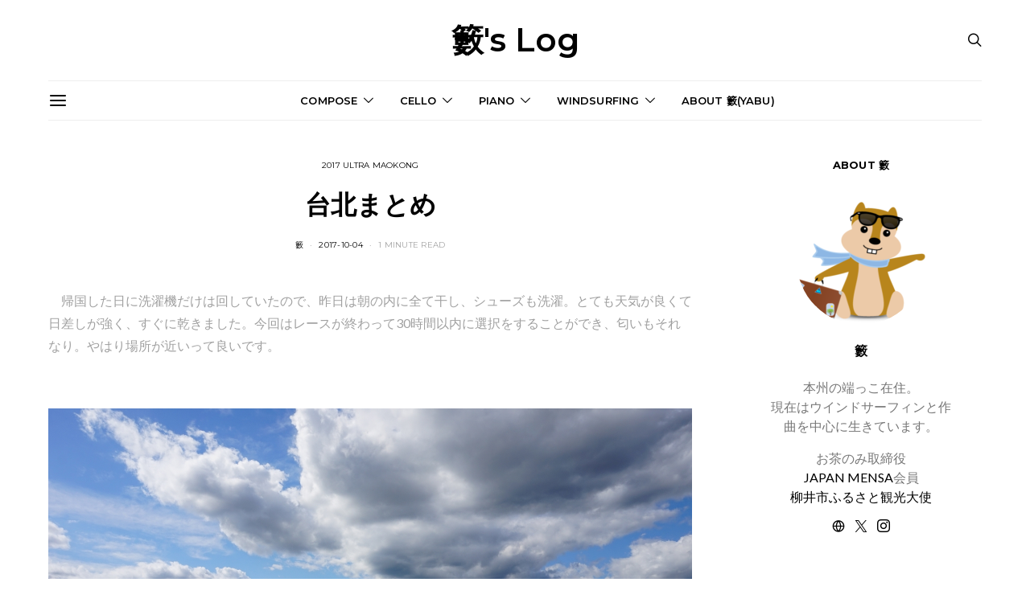

--- FILE ---
content_type: text/html; charset=UTF-8
request_url: https://yabuslog.com/2017/10/food
body_size: 40172
content:
<!DOCTYPE html>
<html lang="ja" data-scheme='default'>
<head>
<meta charset="UTF-8">
<meta name="viewport" content="width=device-width, initial-scale=1">
<link rel="profile" href="http://gmpg.org/xfn/11">
<link rel="pingback" href="https://yabuslog.com/xmlrpc.php">
<meta name='robots' content='index, follow, max-image-preview:large, max-snippet:-1, max-video-preview:-1'/>
<!-- This site is optimized with the Yoast SEO plugin v26.8 - https://yoast.com/product/yoast-seo-wordpress/ -->
<title>台北まとめ - 籔&#039;s Log</title>
<link rel="canonical" href="https://yabuslog.com/2017/10/food"/>
<meta property="og:locale" content="ja_JP"/>
<meta property="og:type" content="article"/>
<meta property="og:title" content="台北まとめ - 籔&#039;s Log"/>
<meta property="og:description" content="　帰国した日に洗濯機だけは回していたので、昨日は朝の内に全て干し、シューズも洗濯。とても天気が良くて日差しが強く、すぐに乾きました。今回はレースが終わって30時間以内に選択をすることができ、匂いもそれなり。やはり場所が近&hellip;"/>
<meta property="og:url" content="https://yabuslog.com/2017/10/food"/>
<meta property="og:site_name" content="籔&#039;s Log"/>
<meta property="article:published_time" content="2017-10-04T05:33:55+00:00"/>
<meta property="article:modified_time" content="2025-08-05T01:14:56+00:00"/>
<meta property="og:image" content="https://yabuslog.com/wp-content/uploads/2017/10/IMG_4721.jpg"/>
<meta property="og:image:width" content="1504"/>
<meta property="og:image:height" content="1003"/>
<meta property="og:image:type" content="image/jpeg"/>
<meta name="author" content="籔"/>
<meta name="twitter:card" content="summary_large_image"/>
<meta name="twitter:creator" content="@https://twitter.com/yabuslog"/>
<meta name="twitter:site" content="@yabuslog"/>
<meta name="twitter:label1" content="執筆者"/>
<meta name="twitter:data1" content="籔"/>
<style id='wp-img-auto-sizes-contain-inline-css'>img:is([sizes=auto i],[sizes^="auto," i]){contain-intrinsic-size:3000px 1500px}</style><link rel='stylesheet' id='powerkit-css' href='https://yabuslog.com/wp-content/plugins/powerkit/assets/css/powerkit.css?ver=3.0.4' media='all'/><style id='wp-emoji-styles-inline-css'>img.wp-smiley,img.emoji{display:inline!important;border:none!important;box-shadow:none!important;height:1em!important;width:1em!important;margin:0 .07em!important;vertical-align:-.1em!important;background:none!important;padding:0!important}</style><style id='wp-block-library-inline-css'>:root{--wp-block-synced-color:#7a00df;--wp-block-synced-color--rgb:122 , 0 , 223;--wp-bound-block-color:var(--wp-block-synced-color);--wp-editor-canvas-background:#ddd;--wp-admin-theme-color:#007cba;--wp-admin-theme-color--rgb:0 , 124 , 186;--wp-admin-theme-color-darker-10:#006ba1;--wp-admin-theme-color-darker-10--rgb:0 , 107 , 160.5;--wp-admin-theme-color-darker-20:#005a87;--wp-admin-theme-color-darker-20--rgb:0 , 90 , 135;--wp-admin-border-width-focus:2px}@media (min-resolution:192dpi){:root{--wp-admin-border-width-focus:1.5px}}.wp-element-button{cursor:pointer}:root .has-very-light-gray-background-color{background-color:#eee}:root .has-very-dark-gray-background-color{background-color:#313131}:root .has-very-light-gray-color{color:#eee}:root .has-very-dark-gray-color{color:#313131}:root .has-vivid-green-cyan-to-vivid-cyan-blue-gradient-background{background:linear-gradient(135deg,#00d084,#0693e3)}:root .has-purple-crush-gradient-background{background:linear-gradient(135deg,#34e2e4,#4721fb 50%,#ab1dfe)}:root .has-hazy-dawn-gradient-background{background:linear-gradient(135deg,#faaca8,#dad0ec)}:root .has-subdued-olive-gradient-background{background:linear-gradient(135deg,#fafae1,#67a671)}:root .has-atomic-cream-gradient-background{background:linear-gradient(135deg,#fdd79a,#004a59)}:root .has-nightshade-gradient-background{background:linear-gradient(135deg,#330968,#31cdcf)}:root .has-midnight-gradient-background{background:linear-gradient(135deg,#020381,#2874fc)}:root{--wp--preset--font-size--normal:16px;--wp--preset--font-size--huge:42px}.has-regular-font-size{font-size:1em}.has-larger-font-size{font-size:2.625em}.has-normal-font-size{font-size:var(--wp--preset--font-size--normal)}.has-huge-font-size{font-size:var(--wp--preset--font-size--huge)}.has-text-align-center{text-align:center}.has-text-align-left{text-align:left}.has-text-align-right{text-align:right}.has-fit-text{white-space:nowrap!important}#end-resizable-editor-section{display:none}.aligncenter{clear:both}.items-justified-left{justify-content:flex-start}.items-justified-center{justify-content:center}.items-justified-right{justify-content:flex-end}.items-justified-space-between{justify-content:space-between}.screen-reader-text{border:0;clip-path:inset(50%);height:1px;margin:-1px;overflow:hidden;padding:0;position:absolute;width:1px;word-wrap:normal!important}.screen-reader-text:focus{background-color:#ddd;clip-path:none;color:#444;display:block;font-size:1em;height:auto;left:5px;line-height:normal;padding:15px 23px 14px;text-decoration:none;top:5px;width:auto;z-index:100000}html :where(.has-border-color){border-style:solid}html :where([style*=border-top-color]){border-top-style:solid}html :where([style*=border-right-color]){border-right-style:solid}html :where([style*=border-bottom-color]){border-bottom-style:solid}html :where([style*=border-left-color]){border-left-style:solid}html :where([style*=border-width]){border-style:solid}html :where([style*=border-top-width]){border-top-style:solid}html :where([style*=border-right-width]){border-right-style:solid}html :where([style*=border-bottom-width]){border-bottom-style:solid}html :where([style*=border-left-width]){border-left-style:solid}html :where(img[class*=wp-image-]){height:auto;max-width:100%}:where(figure){margin:0 0 1em}html :where(.is-position-sticky){--wp-admin--admin-bar--position-offset:var(--wp-admin--admin-bar--height,0)}@media screen and (max-width:600px){html :where(.is-position-sticky){--wp-admin--admin-bar--position-offset:0}}</style><style id='global-styles-inline-css'>:root{--wp--preset--aspect-ratio--square:1;--wp--preset--aspect-ratio--4-3: 4/3;--wp--preset--aspect-ratio--3-4: 3/4;--wp--preset--aspect-ratio--3-2: 3/2;--wp--preset--aspect-ratio--2-3: 2/3;--wp--preset--aspect-ratio--16-9: 16/9;--wp--preset--aspect-ratio--9-16: 9/16;--wp--preset--color--black:#000;--wp--preset--color--cyan-bluish-gray:#abb8c3;--wp--preset--color--white:#fff;--wp--preset--color--pale-pink:#f78da7;--wp--preset--color--vivid-red:#ce2e2e;--wp--preset--color--luminous-vivid-orange:#ff6900;--wp--preset--color--luminous-vivid-amber:#fcb902;--wp--preset--color--light-green-cyan:#7bdcb5;--wp--preset--color--vivid-green-cyan:#01d083;--wp--preset--color--pale-cyan-blue:#8ed1fc;--wp--preset--color--vivid-cyan-blue:#0693e3;--wp--preset--color--vivid-purple:#9b51e0;--wp--preset--color--secondary:#f8f8f8;--wp--preset--gradient--vivid-cyan-blue-to-vivid-purple:linear-gradient(135deg,#0693e3 0%,#9b51e0 100%);--wp--preset--gradient--light-green-cyan-to-vivid-green-cyan:linear-gradient(135deg,#7adcb4 0%,#00d082 100%);--wp--preset--gradient--luminous-vivid-amber-to-luminous-vivid-orange:linear-gradient(135deg,#fcb900 0%,#ff6900 100%);--wp--preset--gradient--luminous-vivid-orange-to-vivid-red:linear-gradient(135deg,#ff6900 0%,#cf2e2e 100%);--wp--preset--gradient--very-light-gray-to-cyan-bluish-gray:linear-gradient(135deg,#eee 0%,#a9b8c3 100%);--wp--preset--gradient--cool-to-warm-spectrum:linear-gradient(135deg,#4aeadc 0%,#9778d1 20%,#cf2aba 40%,#ee2c82 60%,#fb6962 80%,#fef84c 100%);--wp--preset--gradient--blush-light-purple:linear-gradient(135deg,#ffceec 0%,#9896f0 100%);--wp--preset--gradient--blush-bordeaux:linear-gradient(135deg,#fecda5 0%,#fe2d2d 50%,#6b003e 100%);--wp--preset--gradient--luminous-dusk:linear-gradient(135deg,#ffcb70 0%,#c751c0 50%,#4158d0 100%);--wp--preset--gradient--pale-ocean:linear-gradient(135deg,#fff5cb 0%,#b6e3d4 50%,#33a7b5 100%);--wp--preset--gradient--electric-grass:linear-gradient(135deg,#caf880 0%,#71ce7e 100%);--wp--preset--gradient--midnight:linear-gradient(135deg,#020381 0%,#2874fc 100%);--wp--preset--font-size--small:13px;--wp--preset--font-size--medium:20px;--wp--preset--font-size--large:36px;--wp--preset--font-size--x-large:42px;--wp--preset--spacing--20:.44rem;--wp--preset--spacing--30:.67rem;--wp--preset--spacing--40:1rem;--wp--preset--spacing--50:1.5rem;--wp--preset--spacing--60:2.25rem;--wp--preset--spacing--70:3.38rem;--wp--preset--spacing--80:5.06rem;--wp--preset--shadow--natural:6px 6px 9px rgba(0,0,0,.2);--wp--preset--shadow--deep:12px 12px 50px rgba(0,0,0,.4);--wp--preset--shadow--sharp:6px 6px 0 rgba(0,0,0,.2);--wp--preset--shadow--outlined:6px 6px 0 -3px #fff , 6px 6px #000;--wp--preset--shadow--crisp:6px 6px 0 #000}:where(.is-layout-flex){gap:.5em}:where(.is-layout-grid){gap:.5em}body .is-layout-flex{display:flex}.is-layout-flex{flex-wrap:wrap;align-items:center}.is-layout-flex > :is(*, div){margin:0}body .is-layout-grid{display:grid}.is-layout-grid > :is(*, div){margin:0}:where(.wp-block-columns.is-layout-flex){gap:2em}:where(.wp-block-columns.is-layout-grid){gap:2em}:where(.wp-block-post-template.is-layout-flex){gap:1.25em}:where(.wp-block-post-template.is-layout-grid){gap:1.25em}.has-black-color{color:var(--wp--preset--color--black)!important}.has-cyan-bluish-gray-color{color:var(--wp--preset--color--cyan-bluish-gray)!important}.has-white-color{color:var(--wp--preset--color--white)!important}.has-pale-pink-color{color:var(--wp--preset--color--pale-pink)!important}.has-vivid-red-color{color:var(--wp--preset--color--vivid-red)!important}.has-luminous-vivid-orange-color{color:var(--wp--preset--color--luminous-vivid-orange)!important}.has-luminous-vivid-amber-color{color:var(--wp--preset--color--luminous-vivid-amber)!important}.has-light-green-cyan-color{color:var(--wp--preset--color--light-green-cyan)!important}.has-vivid-green-cyan-color{color:var(--wp--preset--color--vivid-green-cyan)!important}.has-pale-cyan-blue-color{color:var(--wp--preset--color--pale-cyan-blue)!important}.has-vivid-cyan-blue-color{color:var(--wp--preset--color--vivid-cyan-blue)!important}.has-vivid-purple-color{color:var(--wp--preset--color--vivid-purple)!important}.has-black-background-color{background-color:var(--wp--preset--color--black)!important}.has-cyan-bluish-gray-background-color{background-color:var(--wp--preset--color--cyan-bluish-gray)!important}.has-white-background-color{background-color:var(--wp--preset--color--white)!important}.has-pale-pink-background-color{background-color:var(--wp--preset--color--pale-pink)!important}.has-vivid-red-background-color{background-color:var(--wp--preset--color--vivid-red)!important}.has-luminous-vivid-orange-background-color{background-color:var(--wp--preset--color--luminous-vivid-orange)!important}.has-luminous-vivid-amber-background-color{background-color:var(--wp--preset--color--luminous-vivid-amber)!important}.has-light-green-cyan-background-color{background-color:var(--wp--preset--color--light-green-cyan)!important}.has-vivid-green-cyan-background-color{background-color:var(--wp--preset--color--vivid-green-cyan)!important}.has-pale-cyan-blue-background-color{background-color:var(--wp--preset--color--pale-cyan-blue)!important}.has-vivid-cyan-blue-background-color{background-color:var(--wp--preset--color--vivid-cyan-blue)!important}.has-vivid-purple-background-color{background-color:var(--wp--preset--color--vivid-purple)!important}.has-black-border-color{border-color:var(--wp--preset--color--black)!important}.has-cyan-bluish-gray-border-color{border-color:var(--wp--preset--color--cyan-bluish-gray)!important}.has-white-border-color{border-color:var(--wp--preset--color--white)!important}.has-pale-pink-border-color{border-color:var(--wp--preset--color--pale-pink)!important}.has-vivid-red-border-color{border-color:var(--wp--preset--color--vivid-red)!important}.has-luminous-vivid-orange-border-color{border-color:var(--wp--preset--color--luminous-vivid-orange)!important}.has-luminous-vivid-amber-border-color{border-color:var(--wp--preset--color--luminous-vivid-amber)!important}.has-light-green-cyan-border-color{border-color:var(--wp--preset--color--light-green-cyan)!important}.has-vivid-green-cyan-border-color{border-color:var(--wp--preset--color--vivid-green-cyan)!important}.has-pale-cyan-blue-border-color{border-color:var(--wp--preset--color--pale-cyan-blue)!important}.has-vivid-cyan-blue-border-color{border-color:var(--wp--preset--color--vivid-cyan-blue)!important}.has-vivid-purple-border-color{border-color:var(--wp--preset--color--vivid-purple)!important}.has-vivid-cyan-blue-to-vivid-purple-gradient-background{background:var(--wp--preset--gradient--vivid-cyan-blue-to-vivid-purple)!important}.has-light-green-cyan-to-vivid-green-cyan-gradient-background{background:var(--wp--preset--gradient--light-green-cyan-to-vivid-green-cyan)!important}.has-luminous-vivid-amber-to-luminous-vivid-orange-gradient-background{background:var(--wp--preset--gradient--luminous-vivid-amber-to-luminous-vivid-orange)!important}.has-luminous-vivid-orange-to-vivid-red-gradient-background{background:var(--wp--preset--gradient--luminous-vivid-orange-to-vivid-red)!important}.has-very-light-gray-to-cyan-bluish-gray-gradient-background{background:var(--wp--preset--gradient--very-light-gray-to-cyan-bluish-gray)!important}.has-cool-to-warm-spectrum-gradient-background{background:var(--wp--preset--gradient--cool-to-warm-spectrum)!important}.has-blush-light-purple-gradient-background{background:var(--wp--preset--gradient--blush-light-purple)!important}.has-blush-bordeaux-gradient-background{background:var(--wp--preset--gradient--blush-bordeaux)!important}.has-luminous-dusk-gradient-background{background:var(--wp--preset--gradient--luminous-dusk)!important}.has-pale-ocean-gradient-background{background:var(--wp--preset--gradient--pale-ocean)!important}.has-electric-grass-gradient-background{background:var(--wp--preset--gradient--electric-grass)!important}.has-midnight-gradient-background{background:var(--wp--preset--gradient--midnight)!important}.has-small-font-size{font-size:var(--wp--preset--font-size--small)!important}.has-medium-font-size{font-size:var(--wp--preset--font-size--medium)!important}.has-large-font-size{font-size:var(--wp--preset--font-size--large)!important}.has-x-large-font-size{font-size:var(--wp--preset--font-size--x-large)!important}</style><style id='classic-theme-styles-inline-css'>.wp-block-button__link{color:#fff;background-color:#32373c;border-radius:9999px;box-shadow:none;text-decoration:none;padding:calc(.667em + 2px) calc(1.333em + 2px);font-size:1.125em}.wp-block-file__button{background:#32373c;color:#fff;text-decoration:none}</style><link rel='stylesheet' id='csco-block-posts-sidebar-style-css' href='https://yabuslog.com/wp-content/themes/authentic/css/blocks/posts-sidebar.css?ver=1723869679' media='all'/><link rel='stylesheet' id='csco-block-twitter-slider-style-css' href='https://yabuslog.com/wp-content/themes/authentic/css/blocks/twitter-slider.css?ver=1723869679' media='all'/><link rel='stylesheet' id='csco-block-tiles-style-css' href='https://yabuslog.com/wp-content/themes/authentic/css/blocks/tiles.css?ver=1723869679' media='all'/><link rel='stylesheet' id='csco-block-horizontal-tiles-style-css' href='https://yabuslog.com/wp-content/themes/authentic/css/blocks/horizontal-tiles.css?ver=1723869679' media='all'/><link rel='stylesheet' id='csco-block-full-style-css' href='https://yabuslog.com/wp-content/themes/authentic/css/blocks/full.css?ver=1723869679' media='all'/><link rel='stylesheet' id='csco-block-slider-style-css' href='https://yabuslog.com/wp-content/themes/authentic/css/blocks/slider.css?ver=1723869679' media='all'/><link rel='stylesheet' id='csco-block-carousel-style-css' href='https://yabuslog.com/wp-content/themes/authentic/css/blocks/carousel.css?ver=1723869679' media='all'/><link rel='stylesheet' id='csco-block-wide-style-css' href='https://yabuslog.com/wp-content/themes/authentic/css/blocks/wide.css?ver=1723869679' media='all'/><link rel='stylesheet' id='csco-block-narrow-style-css' href='https://yabuslog.com/wp-content/themes/authentic/css/blocks/narrow.css?ver=1723869679' media='all'/><link rel='stylesheet' id='powerkit-author-box-css' href='https://yabuslog.com/wp-content/plugins/powerkit/modules/author-box/public/css/public-powerkit-author-box.css?ver=3.0.4' media='all'/><link rel='stylesheet' id='powerkit-basic-elements-css' href='https://yabuslog.com/wp-content/plugins/powerkit/modules/basic-elements/public/css/public-powerkit-basic-elements.css?ver=3.0.4' media='screen'/><link rel='stylesheet' id='powerkit-content-formatting-css' href='https://yabuslog.com/wp-content/plugins/powerkit/modules/content-formatting/public/css/public-powerkit-content-formatting.css?ver=3.0.4' media='all'/><link rel='stylesheet' id='powerkit-сontributors-css' href='https://yabuslog.com/wp-content/plugins/powerkit/modules/contributors/public/css/public-powerkit-contributors.css?ver=3.0.4' media='all'/><link rel='stylesheet' id='powerkit-featured-categories-css' href='https://yabuslog.com/wp-content/plugins/powerkit/modules/featured-categories/public/css/public-powerkit-featured-categories.css?ver=3.0.4' media='all'/><link rel='stylesheet' id='powerkit-inline-posts-css' href='https://yabuslog.com/wp-content/plugins/powerkit/modules/inline-posts/public/css/public-powerkit-inline-posts.css?ver=3.0.4' media='all'/><link rel='stylesheet' id='glightbox-css' href='https://yabuslog.com/wp-content/plugins/powerkit/modules/lightbox/public/css/glightbox.min.css?ver=3.0.4' media='all'/><link rel='stylesheet' id='powerkit-lightbox-css' href='https://yabuslog.com/wp-content/plugins/powerkit/modules/lightbox/public/css/public-powerkit-lightbox.css?ver=3.0.4' media='all'/><link rel='stylesheet' id='powerkit-scroll-to-top-css' href='https://yabuslog.com/wp-content/plugins/powerkit/modules/scroll-to-top/public/css/public-powerkit-scroll-to-top.css?ver=3.0.4' media='all'/><link rel='stylesheet' id='powerkit-share-buttons-css' href='https://yabuslog.com/wp-content/plugins/powerkit/modules/share-buttons/public/css/public-powerkit-share-buttons.css?ver=3.0.4' media='all'/><link rel='stylesheet' id='powerkit-social-links-css' href='https://yabuslog.com/wp-content/plugins/powerkit/modules/social-links/public/css/public-powerkit-social-links.css?ver=3.0.4' media='all'/><link rel='stylesheet' id='powerkit-widget-about-css' href='https://yabuslog.com/wp-content/plugins/powerkit/modules/widget-about/public/css/public-powerkit-widget-about.css?ver=3.0.4' media='all'/><link rel='stylesheet' id='csco-styles-css' href='https://yabuslog.com/wp-content/themes/authentic/style.css?ver=1.0.0' media='all'/><link rel='stylesheet' id='searchwp-live-search-css' href='https://yabuslog.com/wp-content/plugins/searchwp-live-ajax-search/assets/styles/style.min.css?ver=1.8.7' media='all'/><style id='searchwp-live-search-inline-css'>.searchwp-live-search-result .searchwp-live-search-result--title a{font-size:16px}.searchwp-live-search-result .searchwp-live-search-result--price{font-size:14px}.searchwp-live-search-result .searchwp-live-search-result--add-to-cart .button{font-size:14px}</style><link rel='stylesheet' id='csco_child_css-css' href='https://yabuslog.com/wp-content/themes/authentic-child/style.css?ver=1.0.0' media='all'/><link rel='stylesheet' id='32c8af363267b853254dd161fe72e414-css' href='https://fonts.googleapis.com/css?family=Lato%3A400%2C400i%2C700%2C700i&#038;subset=latin%2Clatin-ext%2Ccyrillic%2Ccyrillic-ext%2Cvietnamese&#038;display=swap&#038;ver=1.0.0' media='all'/><link rel='stylesheet' id='7b567a921285369985feb1923643b539-css' href='https://fonts.googleapis.com/css?family=Montserrat%3A700%2C600%2C400%2C500%2C300&#038;subset=latin%2Clatin-ext%2Ccyrillic%2Ccyrillic-ext%2Cvietnamese&#038;display=swap&#038;ver=1.0.0' media='all'/><style id="csco-customizer-output-default-styles">body,.offcanvas,#search,.searchwp-live-search-results,select,input[type="search"],input[type="text"],input[type="number"],input[type="email"],input[type="tel"],input[type="password"],textarea,.form-control,.pk-card,.pagination-content,.adp-popup-type-content .adp-popup-container{background-color:#fff}.entry-content .pk-block-bg-inverse,.pk-dropcap-bg-inverse:first-letter,.entry-content .has-drop-cap.is-cnvs-dropcap-bg-dark:first-letter{color:#fff!important}.adp-popup .adp-popup-container{--adp-popup-container-background:#fff;--adp-popup-type-notification-text-color:#777;--adp-popup-type-notification-text-link-color:#000;--adp-popup-close-color:#000;--adp-popup-close-hover-color:#a0a0a0}.mfp-bg,.mfp-wrap{--mfp-overlay-color:#fff;--mfp-controls-border-color:#fff;--mfp-inner-close-icon-color:#fff;--mfp-iframe-background:#fff;--mfp-image-background:#fff;--mfp-controls-color:#777;--mfp-controls-text-color-hover:#777;--mfp-caption-title-color:#777;--mfp-controls-text-color:#a3a3a3;--mfp-caption-subtitle-color:#a3a3a3}body,select,input[type="search"],input[type="text"],input[type="number"],input[type="email"],input[type="tel"],input[type="password"],textarea,.abr-reviews-posts .abr-review-meta{color:#777}blockquote cite,figcaption,.wp-caption-text,.wp-block-gallery .blocks-gallery-item figcaption,.wp-block-image figcaption,.wp-block-audio figcaption,.wp-block-embed figcaption,.wp-block-pullquote cite,.wp-block-pullquote footer,.wp-block-pullquote .wp-block-pullquote__citation,.wp-block-quote cite,label,.text-small,.comment-metadata,.logged-in-as,.post-categories,.post-count,.product-count,.post-meta,.entry-content figcaption,.post-media figcaption,.post-tags,.sub-title,.tagcloud,.timestamp,#wp-calendar caption,.comment-metadata a,.comment-metadata,.widget_rss ul li cite,.widget_rss ul li .rss-date,.pk-widget-about .pk-about-small,.pk-share-buttons-total .pk-share-buttons-count,.pk-share-buttons-post-loop .pk-share-buttons-count,.pk-share-buttons-block-posts .pk-share-buttons-count,.pk-share-buttons-post-sidebar .pk-share-buttons-count,.pk-share-buttons-post-loop .pk-share-buttons-link:hover .pk-share-buttons-count,.pk-share-buttons-block-posts .pk-share-buttons-link:hover .pk-share-buttons-count,.pk-share-buttons-post-sidebar .pk-share-buttons-link:hover .pk-share-buttons-count,.title-share,.pk-social-links-template-default .pk-social-links-label,.pk-social-links-wrap .pk-social-links-label,.pk-color-secondary,.pk-twitter-default .pk-twitter-tweet:before,.cs-meet-team .pk-social-links-link,.abr-post-review .abr-review-score .abr-review-subtext .abr-data-label,.sight-portfolio-area-filter__list-item a{color:#a3a3a3}.owl-dot span,.abr-post-review .abr-review-score .abr-review-subtext .abr-data-info{background-color:#a3a3a3}.entry-content p > code, a, #search .close, .button-link, .pk-share-buttons-total .pk-share-buttons-label, .pk-share-buttons-total .pk-share-buttons-title, .pk-social-links-wrap .pk-social-links-count, .pk-nav-tabs .pk-nav-link, .pk-nav-tabs .pk-nav-link.pk-active, .pk-tabs .pk-nav-pills .pk-nav-link, .pk-block-social-links .pk-social-links-link, .pk-block-social-links .pk-social-links-title, .pk-social-links-scheme-light .pk-social-links-link, .pk-social-links-scheme-light .pk-social-links-title, .pk-social-links-scheme-bold .pk-social-links-title, .pk-social-links-scheme-bold-rounded .pk-social-links-title, .pk-share-buttons-scheme-default .pk-share-buttons-link, .pk-share-buttons-after-post.pk-share-buttons-scheme-default .pk-share-buttons-link:not(:hover), .pk-share-buttons-before-post.pk-share-buttons-scheme-default .pk-share-buttons-link:not(:hover), .pk-toc ol > li:before, ol.pk-list-styled > li:before, h2.pk-heading-numbered:before, .pk-card-header a, .pk-twitter-info a, .pk-instagram-username a, .pk-social-links-template-default .pk-social-links-link, .pk-widget-contributors .pk-social-links-link, .cs-list-articles > li > a, .pk-block-contributors .author-name a, .editor-styles-wrapper.cs-editor-styles-wrapper .pk-author-posts-single a, .pk-twitter-content a, .pk-block-author .pk-widget-author-container:not(.pk-bg-overlay) .pk-author-title a, .pk-share-buttons-scheme-simple-light .pk-share-buttons-link, .pk-share-buttons-scheme-simple-light .pk-share-buttons-count, .is-style-pk-share-buttons-simple-light .pk-share-buttons-link, .is-style-pk-share-buttons-simple-light .pk-share-buttons-link .pk-share-buttons-count, .is-style-pk-share-buttons-default .pk-share-buttons-link:not(hover), ol.is-style-cnvs-list-styled > li:before, h2.is-style-cnvs-heading-numbered:before, .cnvs-block-collapsible .cnvs-block-collapsible-title h6 a, header .offcanvas-toggle, .navbar-scheme-toggle{color:#000}.owl-dot.active span{background-color:#000}.cnvs-block-tabs{--cnvs-tabs-button-color:#000;--cnvs-tabs-button-hover-color:#a0a0a0}a:hover, .button-link:hover, #search .close:hover, .pk-social-links-scheme-light:not(.pk-social-links-scheme-light-bg) .pk-social-links-link:hover .pk-social-links-title, .is-style-pk-social-links-bold .pk-social-links-link:hover .pk-social-links-title, .pk-social-links-scheme-bold .pk-social-links-link:hover .pk-social-links-title, .is-style-pk-social-links-bold-rounded .pk-social-links-link:hover .pk-social-links-title, .pk-social-links-scheme-bold-rounded .pk-social-links-link:hover .pk-social-links-title, .pk-nav-tabs .pk-nav-link:not(.pk-active):focus, .pk-nav-tabs .pk-nav-link:not(.pk-active):hover, .pk-card-header a:hover, .pk-twitter-info a:hover, .pk-instagram-username a:hover, .pk-widget-contributors .pk-social-links-link:hover, .cs-list-articles > li > a:hover, .pk-block-contributors .author-name a:hover, .editor-styles-wrapper.cs-editor-styles-wrapper .pk-author-posts-single a:hover, .pk-twitter-content a:hover, .pk-block-author .pk-widget-author-container:not(.pk-bg-overlay) .pk-author-title a:hover, .cnvs-block-collapsible .cnvs-block-collapsible-title h6 a:hover, .navbar-scheme-toggle:hover{color:#a0a0a0}.wp-block-separator{color:#eee}hr, .wp-block-separator:not(.is-style-dots), .wp-block-pullquote:not([style*="border-color"]), .entry-content .table-bordered th, .entry-content .table-bordered td, section.widget .widget-wrap, .form-control, input[type=search], input[type=text], input[type=number], input[type=email], input[type=tel], input[type=password], textarea, select, .pk-collapsibles .pk-card, .post-archive .archive-compact .post-masonry, .post-archive .archive-compact .post-grid, .post-archive .archive-compact.archive-masonry section.widget, .post-archive .archive-compact.archive-grid section.widget, .archive-list section.widget .widget-wrap, .archive-standard section.widget .widget-wrap, .sidebar-offcanvas .widget, .pk-nav-tabs .pk-nav-link, .pk-collapsibles .pk-card + .pk-card, .cnvs-block-tabs .cnvs-block-tabs-buttons .cnvs-block-tabs-button a, .cnvs-block-collapsibles .cnvs-block-collapsible, .abr-reviews-posts .abr-post-item{border-color:#eee}hr, .entry-content table th, .entry-content table td, .entry-content table tbody + tbody, .header-enabled .navbar-primary:not(.sticky-nav-slide) .navbar, .navigation.comment-navigation, .site-main > article > .post-author, .post-main .post-author, .comment-body + .comment-respond, .comment-list + .comment-respond, .comment-list article, .comment-list .pingback, .comment-list .trackback, .post-standard:not(.post-featured) + .post-standard:not(.post-featured), .archive-first + .archive-list, .single .section-carousel, .widget_nav_menu .menu > .menu-item:not(:first-child), .widget_pages li:not(:first-child) a, .widget_meta li:not(:first-child) a, .widget_categories > ul > li:not(:first-child), .widget_archive > ul > li:not(:first-child), .widget_categories .widget-wrap > ul > li:not(:first-child), .widget_archive .widget-wrap > ul > li:not(:first-child), .widget_recent_comments li:not(:first-child), .widget_recent_entries li:not(:first-child), #wp-calendar tbody td, .navigation.pagination, .navigation.pagination + .post-tags, .fb-comments, .post-tags, .page-header-simple .page-header + .post-archive, .section-grid + .site-content > .cs-container:before, .archive-pagination:not(:empty), .post-list:not(.post-featured) + .post-list:not(.post-featured), .post-list + .post, .post + .post-list, .cs-meet-team .cs-author .cs-author-posts, .pk-widget-contributors .pk-author-item, .pk-toc:not(:first-child), .pk-inline-posts:not(:first-child), .cnvs-block-toc:not(:first-child){border-top-color:#eee}.entry-content thead th, .navbar-primary:not(.sticky-nav-slide) .navbar, .sticky-nav-slide, .topbar, .navbar-offcanvas, .navigation.comment-navigation, .widget_rss ul li, .searchwp-live-search-results.searchwp-live-search-results-showing .searchwp-live-search-result:not(:last-child) a, .pk-separator, .pk-toc:not(:last-child), .pk-inline-posts:not(:last-child), .cnvs-block-tabs.cnvs-block-tabs-vertical .cnvs-block-tabs-buttons .cnvs-block-tabs-button-active a, .cnvs-block-toc:not(:last-child){border-bottom-color:#eee}.pk-nav-tabs .pk-nav-link:not(.pk-active):focus, .pk-nav-tabs .pk-nav-link:not(.pk-active):hover{background-color:#eee}.wp-block-separator.is-style-dots:before{color:#eee}.entry-content p > code, .table-striped tbody tr:nth-of-type(odd), .wp-block-table.is-style-stripes tbody tr:nth-child(odd), .site-main .pk-subscribe-form-wrap, .post-comments, .archive-list .pk-subscribe-form-wrap, .archive-full .pk-subscribe-form-wrap, .entry-content .pk-dropcap-bg-inverse:first-letter, .entry-content .pk-dropcap-bg-light:first-letter, .entry-content .pk-block-bg-inverse, .entry-content .pk-block-bg-light, .basic_mailchimp_widget, .pk-twitter-slider, .pk-card-header, .pk-share-buttons-after-post.pk-share-buttons-scheme-default .pk-share-buttons-link, .pk-share-buttons-before-post.pk-share-buttons-scheme-default .pk-share-buttons-link, .pk-toc ol > li:before, ol.pk-list-styled > li:before, .pk-social-links-scheme-light-bg .pk-social-links-link, .is-style-pk-social-links-light-bg .pk-social-links-link, h2.pk-heading-numbered:before, .entry-content .table-bordered th, .entry-content .table-striped tbody tr:nth-of-type(odd), .wp-block-code, .wp-block-verse, .wp-block-preformatted, .is-style-pk-share-buttons-default .pk-share-buttons-link:not(hover), .is-style-pk-share-buttons-bold .pk-share-buttons-link, .cnvs-block-twitter-layout-slider, .entry-content .has-drop-cap.is-cnvs-dropcap-bg-light:first-letter, ol.is-style-cnvs-list-styled > li:before, h2.is-style-cnvs-heading-numbered:before, .wp-block-group.is-style-cnvs-block-bg-light{background-color:#f8f8f8}.pk-share-buttons-wrap{--pk-share-link-background:#f8f8f8;--pk-mobile-share-horizontal-background:#f8f8f8}.cnvs-block-collapsible-title{background-color:#f8f8f8}.cnvs-block-alert{--cnvs-alert-background:#f8f8f8}.cnvs-badge{--cnvs-badge-background:#f8f8f8}h1,h2,h3,h4,h5,h6,.comment .fn,#search input[type="search"],.entry-content .table-bordered th,.wp-block-table td strong,.abr-post-review .abr-review-name,.abr-post-review .abr-review-text,.abr-reviews-posts .abr-review-number,.sight-portfolio-area-filter__title,.sight-portfolio-area-filter__list-item.sight-filter-active a{color:#000}.cnvs-block-alert,.cnvs-block-alert h1,.cnvs-block-alert h2,.cnvs-block-alert h3,.cnvs-block-alert h4,.cnvs-block-alert h5,.cnvs-block-alert h6,.cnvs-block-alert .cnvs-title,.cnvs-block-alert a,.entry-content .cnvs-block-alert p{color:#000}#search input[type="search"]:-ms-input-placeholder{color:#000}#search input[type="search"]:-moz-placeholder{color:#000}#search input[type="search"]::-webkit-input-placeholder{color:#000}.pk-social-links-wrap{--pk-social-link-color:#000;--pk-social-light-bg-title-color:#000;--pk-social-light-rounded-title-color:#000;--pk-social-light-bg-color:#000}.pk-social-links-wrap .pk-font-heading{--pk-heading-font-color:#000}h1 a, h2 a, h3 a, h4 a, h5 a, h6 a, .comment .fn a, .cnvs-block-posts-sidebar:not(.cnvs-block-posts-sidebar-slider) .entry-title a, .pk-widget-posts:not(.pk-widget-posts-template-slider) .entry-title a{color:#000}.abr-posts-template-reviews-1 .entry-title a,.abr-posts-template-reviews-2 .entry-title a,.abr-posts-template-reviews-3 .entry-title a,.abr-posts-template-reviews-4 .entry-title a,.abr-posts-template-reviews-5 .entry-title a{color:#000}h1 a:hover, h2 a:hover, h3 a:hover, h4 a:hover, h5 a:hover, h6 a:hover, .comment .fn a:hover, .cnvs-block-posts-sidebar:not(.cnvs-block-posts-sidebar-slider) .entry-title a:hover, .pk-widget-posts:not(.pk-widget-posts-template-slider) .entry-title a:hover{color:#a0a0a0}.abr-posts-template-reviews-1 .entry-title a:hover,.abr-posts-template-reviews-2 .entry-title a:hover,.abr-posts-template-reviews-3 .entry-title a:hover,.abr-posts-template-reviews-4 .entry-title a:hover,.abr-posts-template-reviews-5 .entry-title a:hover{color:#a0a0a0}.wp-block-button .wp-block-button__link:not(.has-background), .button-primary, .overlay-inner a.button-primary, .header-light .button-primary, .wp-block-search .wp-block-search__button, .post-number, .post-pagination .post-more .button, .pk-button-primary, .pk-author-button, .pk-about-button, .pk-instagram-follow, .pk-twitter-follow, .pk-subscribe-submit, .pk-badge-primary, .pk-featured-categories-vertical-list .pk-featured-count, .adp-button-primary, .sight-portfolio-area__pagination .sight-portfolio-load-more{color:#eee}.pk-pin-it{color:#eee!important}.wp-block-button .wp-block-button__link:not(.has-background):hover, .button-primary:hover, .button-primary:active, .button-primary:focus, .button-primary:not([disabled]):not(.disabled).active, .button-primary:not([disabled]):not(.disabled):active, .overlay-inner a.button-primary:hover, .overlay-inner a.button-primary:active, .overlay-inner a.button-primary:focus, .overlay-inner a.button-primary:not([disabled]):not(.disabled).active, .overlay-inner a.button-primary:not([disabled]):not(.disabled):active, .header-light .button-primary:hover, .header-light .button-primary:active, .header-light .button-primary:focus, .header-light .button-primary:not([disabled]):not(.disabled).active, .header-light .button-primary:not([disabled]):not(.disabled):active, .wp-block-search .wp-block-search__button:hover, .post-pagination .post-more .button:hover, .pk-button-primary:not(:disabled):not(.disabled):active, .pk-button-primary:focus, .pk-button-primary:hover, .pk-button-primary:focus, .pk-button-primary:active, .pk-author-button:hover, .pk-about-button:hover, .pk-instagram-follow:hover, .pk-twitter-follow:hover, .pk-subscribe-submit:hover, .adp-button-primary:hover, .adp-button-primary:focus, .sight-portfolio-area__pagination .sight-portfolio-load-more:hover, .sight-portfolio-area__pagination .sight-portfolio-load-more:focus{color:#fff}.pk-pin-it:hover{color:#fff!important;background-color:#000!important}.wp-block-button .wp-block-button__link:not(.has-background), .button-primary, .overlay-inner a.button-primary, .header-light .button-primary, .wp-block-search .wp-block-search__button, .post-number, .pk-tabs .pk-nav-pills .pk-nav-link.pk-active, .pk-tabs .pk-nav-pills .pk-nav-link.pk-active:focus, .pk-tabs  .pk-nav-pills .pk-tabs .pk-nav-pills .pk-nav-link.pk-active:hover, .pk-button-primary, .pk-author-button, .pk-about-button, .pk-instagram-follow, .pk-twitter-follow, .pk-subscribe-submit, .pk-badge-primary, .pk-featured-categories-vertical-list .pk-featured-count, .cnvs-block-tabs.is-style-cnvs-block-tabs-pills .cnvs-block-tabs-buttons .cnvs-block-tabs-button.cnvs-block-tabs-button-active a, .cnvs-block-tabs.is-style-cnvs-block-tabs-pills .cnvs-block-tabs-buttons .cnvs-block-tabs-button.cnvs-block-tabs-button-active a:focus, .cnvs-block-tabs.is-style-cnvs-block-tabs-pills .cnvs-block-tabs-buttons .cnvs-block-tabs-button.cnvs-block-tabs-button-active a:hover, .adp-button-primary, .sight-portfolio-area__pagination .sight-portfolio-load-more{background-color:#282828}.pk-bg-primary,.pk-pin-it{background-color:#282828!important}.post-tags a:focus, .post-tags a:hover, .tagcloud a:focus, .tagcloud a:hover, .wp-block-button .wp-block-button__link:not(.has-background):hover, .button-primary:hover, .button-primary:active, .button-primary:focus, .button-primary:not([disabled]):not(.disabled).active, .button-primary:not([disabled]):not(.disabled):active, .overlay-inner a.button-primary:hover, .overlay-inner a.button-primary:active, .overlay-inner a.button-primary:focus, .overlay-inner a.button-primary:not([disabled]):not(.disabled).active, .overlay-inner a.button-primary:not([disabled]):not(.disabled):active, .header-light .button-primary:hover, .header-light .button-primary:active, .header-light .button-primary:focus, .header-light .button-primary:not([disabled]):not(.disabled).active, .header-light .button-primary:not([disabled]):not(.disabled):active, .wp-block-search .wp-block-search__button:hover, .pk-button-primary:not(:disabled):not(.disabled):active, .pk-button-primary:hover, .pk-button-primary:active, .pk-button-primary:focus, .pk-author-button:hover, .pk-about-button:hover, .pk-instagram-follow:hover, .pk-twitter-follow:hover, .pk-subscribe-submit:hover, .adp-button-primary:hover, .adp-button-primary:focus, .sight-portfolio-area__pagination .sight-portfolio-load-more:hover, .sight-portfolio-area__pagination .sight-portfolio-load-more:focus{background-color:#000}.button-secondary,.pk-button-secondary{color:#a0a0a0!important;background-color:#eee}.button-secondary:hover,.button-secondary:active,.button-secondary:focus,.pk-button-secondary:hover,.pk-button-secondary:active,.pk-button-secondary:focus{color:#000!important;background-color:#f8f8f8}.site-title{color:#000}.site-title:hover{color:#a0a0a0}.site-description{color:#a0a0a0}.navbar-primary{background-color:rgba(255,255,255,.97)}.navbar-primary:not(.sticky-nav-slide) .navbar, .sticky-nav-slide{border-bottom-width:1px;border-bottom-style:solid}.navbar-primary a,.navbar-primary button,.navbar-primary .navbar-nav>li>a,.navbar-primary .navbar-scheme-toggle{color:#000}.navbar-primary a:hover,.navbar-primary button:hover,.navbar-primary .navbar-nav>li>a:focus,.navbar-primary .navbar-nav>li>a:hover,.navbar-primary .navbar-nav>li.current-menu-parent>a,.navbar-primary .navbar-nav>li.current-nav-item>a,.site-submenu:hover .navbar-widgets-btn{color:#a0a0a0}.navbar-nav .sub-menu{background-color:#fff;border:1px #eee solid}.navbar-nav .sub-menu .sub-menu{margin-top:-1px}.navbar-nav .sub-menu>li>a,.navbar-nav .cs-mm-categories>li>a,.navbar-nav .menu-columns>.sub-menu>li>a:hover,.mega-menu-item .entry-title a{color:#000}.navbar-nav .sub-menu>li>a:hover,.navbar-nav .sub-menu>li>a:focus,.navbar-nav .sub-menu>li>a:active,.navbar-nav .cs-mm-categories>li>a:hover,.navbar-nav .cs-mm-categories>li>a:focus,.navbar-nav .cs-mm-categories>li>a:active,.mega-menu-item .entry-title a:hover{color:#a0a0a0}.navbar-nav .sub-menu .current-menu-item>a,.navbar-nav .sub-menu .current-menu-ancestor>a,.navbar-nav .sub-menu .current-menu-parent>a{color:#a0a0a0}.navbar-nav .sub-menu>li+li>a,.navbar-nav .cs-mm-categories>li+li>a{border-top:1px #eee solid}.navbar-primary .pk-social-links-template-nav .pk-social-links-icon{color:#000}.navbar-primary .pk-social-links-template-nav .pk-social-links-item .pk-social-links-link:hover .pk-social-links-icon{color:#000}.navbar-primary .pk-social-links-template-nav .pk-social-links-title,.navbar-primary .pk-social-links-template-nav .pk-social-links-count,.navbar-primary .pk-social-links-template-nav .pk-social-links-label{color:#a0a0a0}.navbar-primary .pk-social-links-template-nav .pk-social-links-item .pk-social-links-link:hover .pk-social-links-title,.navbar-primary .pk-social-links-template-nav .pk-social-links-item .pk-social-links-link:hover .pk-social-links-count,.navbar-primary .pk-social-links-template-nav .pk-social-links-item .pk-social-links-link:hover .pk-social-links-label{color:#000}.navbar-primary .navbar-multi-column-widgets .navbar-widgets-container,.navbar-primary .navbar-single-column-widgets .widget-area{border:1px #eee solid}.navbar-primary .navbar-multi-column-widgets .navbar-widgets-container,.navbar-primary .navbar-single-column-widgets .navbar-widgets-container{margin-top:0}.site-submenu .navbar-widgets-container,.site-submenu .pk-social-links-scheme-light-bg .pk-social-links-link{background-color:#fff}.site-submenu{color:#777}.site-submenu label,.site-submenu figcaption,.site-submenu blockquote cite,.site-submenu .wp-caption-text,.site-submenu .wp-block-gallery .blocks-gallery-item figcaption,.site-submenu .wp-block-image figcaption,.site-submenu .wp-block-audio figcaption,.site-submenu .wp-block-embed figcaption,.site-submenu .wp-block-pullquote cite,.site-submenu .wp-block-pullquote footer,.site-submenu .wp-block-pullquote .wp-block-pullquote__citation,.site-submenu .wp-block-quote cite,.site-submenu .text-small,.site-submenu .comment-metadata,.site-submenu .logged-in-as,.site-submenu .post-categories,.site-submenu .post-count,.site-submenu .product-count,.site-submenu .post-meta,.site-submenu .entry-content figcaption,.site-submenu .post-media figcaption,.site-submenu .post-tags,.site-submenu .sub-title,.site-submenu .tagcloud,.site-submenu .timestamp,.site-submenu #wp-calendar caption,.site-submenu .comment-metadata a,.site-submenu .comment-metadata,.site-submenu .widget_rss ul li cite,.site-submenu .widget_rss ul li .rss-date,.site-submenu .title-share,.site-submenu .pk-widget-about .pk-about-small,.site-submenu .pk-share-buttons-total .pk-share-buttons-count,.site-submenu .pk-share-buttons-post-loop .pk-share-buttons-count,.site-submenu .pk-share-buttons-block-posts .pk-share-buttons-count,.site-submenu .pk-share-buttons-post-sidebar .pk-share-buttons-count,.site-submenu .pk-share-buttons-post-loop .pk-share-buttons-link:hover .pk-share-buttons-count,.site-submenu .pk-share-buttons-block-posts .pk-share-buttons-link:hover .pk-share-buttons-count,.site-submenu .pk-share-buttons-post-sidebar .pk-share-buttons-link:hover .pk-share-buttons-count,.site-submenu .pk-social-links-template-default .pk-social-links-label,.site-submenu .pk-social-links-wrap .pk-social-links-label,.site-submenu .pk-color-secondary,.site-submenu .pk-twitter-default .pk-twitter-tweet:before{color:#c9c9c9}.site-submenu .owl-dot span{background-color:#c9c9c9}.site-submenu .title-widget{color:#000}.site-submenu a, .site-submenu .post-meta, .site-submenu #wp-calendar thead th, .site-submenu h2, .site-submenu .pk-social-links-wrap .pk-social-links-count, .site-submenu .pk-social-links-scheme-light .pk-social-links-icon, .site-submenu .pk-social-links-wrap .pk-social-links-title, .site-submenu .pk-subscribe-form-wrap .pk-title, .site-submenu .pk-social-links-template-default .pk-social-links-link, .site-submenu .pk-widget-contributors .pk-social-links-link, .site-submenu .cnvs-block-posts-sidebar:not(.cnvs-block-posts-sidebar-slider) .entry-title a, .site-submenu .pk-widget-posts:not(.pk-widget-posts-template-slider) .entry-title a{color:#000}.site-submenu .owl-dot.active span{background-color:#000}.site-submenu a:hover,.site-submenu a:hover:active, .site-submenu a:focus:active, .site-submenu .pk-social-links-template-default .pk-social-links-link:hover, .site-submenu .pk-widget-contributors .pk-social-links-link:hover, .site-submenu .cnvs-block-posts-sidebar:not(.cnvs-block-posts-sidebar-slider) .entry-title a:hover, .site-submenu .cnvs-block-posts-sidebar:not(.cnvs-block-posts-sidebar-slider) .entry-title a:focus, .site-submenu .pk-widget-posts:not(.pk-widget-posts-template-slider) .entry-title a:hover, .site-submenu .pk-widget-posts:not(.pk-widget-posts-template-slider) .entry-title a:focus{color:#a0a0a0}.site-submenu #wp-calendar tfoot tr #prev+.pad:after,.site-submenu #wp-calendar tbody td a,.sidebar-footer .basic_mailchimp_widget,.sidebar-footer .pk-social-links-template-vertical .pk-social-links-link{background-color:#eee}.site-submenu .navbar-widgets-container .widget-col{border-color:#eee}.site-submenu .widget, .site-submenu .widget_nav_menu .menu > .menu-item:not(:first-child), .site-submenu .widget_categories > ul > li:not(:first-child), .site-submenu .widget_archive > ul > li:not(:first-child), .site-submenu .widget_categories .widget-wrap > ul > li:not(:first-child), .widget_archive .site-submenu .widget-wrap > ul > li:not(:first-child), .site-submenu #wp-calendar tbody td, .site-submenu .widget_pages li:not(:first-child) a, .site-submenu .widget_meta li:not(:first-child) a, .site-submenu .widget_recent_comments li:not(:first-child), .site-submenu .widget_recent_entries li:not(:first-child), .site-submenu #wp-calendar tbody td#today:after, .footer-section + .footer-section > .cs-container > *, .sidebar-footer .widget + .widget, .site-submenu .pk-widget-contributors .pk-author-item{border-top-color:#eee}.site-submenu .button,.site-submenu .post-number,.site-submenu .pk-author-button,.site-submenu .pk-about-button,.site-submenu .pk-instagram-follow,.site-submenu .pk-twitter-follow,.site-submenu .pk-subscribe-submit,.site-submenu .pk-badge-primary{color:#eee}.site-submenu .button:hover,.site-submenu .button:active,.site-submenu .pk-author-button:hover,.site-submenu .pk-about-button:hover,.site-submenu .pk-instagram-follow:hover,.site-submenu .pk-twitter-follow:hover,.site-submenu .pk-subscribe-submit:hover,.site-submenu .pk-badge-primary:hover{color:#fff}.site-submenu .button,.site-submenu select,.site-submenu .post-number,.site-submenu .pk-author-button,.site-submenu .pk-about-button,.site-submenu .pk-instagram-follow,.site-submenu .pk-twitter-follow,.site-submenu .pk-subscribe-submit,.site-submenu .pk-badge-primary{background-color:#282828}.site-submenu .button:hover,.site-submenu .button:active,.site-submenu .button:focus,.site-submenu .button:active,.site-submenu .pk-author-button:hover,.site-submenu .pk-about-button:hover,.site-submenu .pk-instagram-follow:hover,.site-submenu .pk-twitter-follow:hover,.site-submenu .pk-subscribe-submit:hover,.site-submenu .pk-badge-primary:hover{background-color:#000}.topbar{border-bottom-width:1px;border-bottom-style:solid}.topbar a,.topbar .navbar-nav>li>a,.topbar .pk-social-links-template-nav .pk-social-links-icon,.topbar .pk-social-links-template-nav .pk-social-links-label,.topbar .pk-social-links-template-nav .pk-social-links-title{color:#a0a0a0}.topbar a:hover,.topbar .navbar-nav>li>a:focus,.topbar .navbar-nav>li>a:hover,.topbar .navbar-nav>li.current-menu-item>a,.topbar .pk-social-links-template-nav .pk-social-links-item .pk-social-links-link:hover .pk-social-links-icon,.topbar .pk-social-links-template-nav .pk-social-links-item .pk-social-links-link:hover pk-social-links-title,.topbar .pk-social-links-template-nav .pk-social-links-count{color:#000}.topbar .pk-social-links-template-nav .pk-social-links-icon{color:#000}.topbar .pk-social-links-template-nav .pk-social-links-item .pk-social-links-link:hover .pk-social-links-icon{color:#000}.topbar .pk-social-links-template-nav .pk-social-links-title,.topbar .pk-social-links-template-nav .pk-social-links-count,.topbar .pk-social-links-template-nav .pk-social-links-label{color:#a0a0a0}.topbar .pk-social-links-template-nav .pk-social-links-item .pk-social-links-link:hover .pk-social-links-title,.topbar .pk-social-links-template-nav .pk-social-links-item .pk-social-links-link:hover .pk-social-links-count,.topbar .pk-social-links-template-nav .pk-social-links-item .pk-social-links-link:hover .pk-social-links-label{color:#000}.offcanvas-header .navbar-brand,.offcanvas-header .navbar-toggle{color:#000}.offcanvas-header .navbar-brand:hover,.offcanvas-header .navbar-brand:focus,.offcanvas-header .navbar-toggle:hover,.offcanvas-header .navbar-toggle:focus{color:#a0a0a0}.offcanvas-header .navbar{background-color:#fff}.navbar-offcanvas{border-bottom-width:1px;border-bottom-style:solid}.entry-content p{color:#a0a0a0}.entry-content p > a:not(.button):not(.pk-button), .entry-content > ul a, .entry-content ol a, .entry-content .wp-block-column ol a, .entry-content .wp-block-column a, .entry-content table ol a, .entry-content table ul a, .taxonomy-description a, .entry-content .cnvs-block-section-content-inner > ol a, .entry-content .cnvs-block-section-content-inner > ul a{color:#000}.entry-content p > a:not(.button):not(.pk-button):hover, .entry-content ul a:hover, .entry-content ol a:hover, .taxonomy-description a:hover{color:#a0a0a0}.post-categories a, .cs-block-archive-posts article:not(.post-featured) .entry-header .post-categories a, .cs-block-narrow .layout-variation-simple .entry-header .post-categories a, .cs-block-wide .layout-variation-simple .entry-header .post-categories a, .cs-block-carousel .post-categories a, .cnvs-block-posts-sidebar:not(.cnvs-block-posts-sidebar-slider) .post-categories a, .pk-widget-posts .post-categories a{color:#000}.post-categories a:hover, .post-categories a:focus, .cs-block-archive-posts article:not(.post-featured) .entry-header .post-categories a:hover, .cs-block-archive-posts article:not(.post-featured) .entry-header .post-categories a:focus, .cs-block-narrow .layout-variation-simple .entry-header .post-categories a:hover, .cs-block-narrow .layout-variation-simple .entry-header .post-categories a:focus, .cs-block-wide .layout-variation-simple .entry-header .post-categories a:hover, .cs-block-wide .layout-variation-simple .entry-header .post-categories a:focus, .cs-block-carousel .post-categories a:hover, .cs-block-carousel .post-categories a:focus, .cnvs-block-posts-sidebar:not(.cnvs-block-posts-sidebar-slider) .post-categories a:hover, .cnvs-block-posts-sidebar:not(.cnvs-block-posts-sidebar-slider) .post-categories a:focus, .pk-widget-posts .post-categories a:hover, .pk-widget-posts .post-categories a:focus{color:#a0a0a0}::selection{color:#fff;background:#000}::-moz-selection{color:#fff;background:#000}.entry-content blockquote,.entry-content blockquote p{color:#000}.entry-content .pk-dropcap:first-letter, .entry-content .pk-content-block, .entry-content .pk-callout, .entry-content .has-drop-cap:not(:focus):first-letter, .entry-content .has-drop-cap.is-cnvs-dropcap-bordered:not(:focus):first-letter, .entry-content .has-drop-cap:not(:focus).is-cnvs-dropcap-border-right:not(:focus):first-letter{color:#000}.entry-content .pk-dropcap-bg-inverse:first-letter,.entry-content .pk-dropcap-bg-inverse:first-letter,.entry-content .pk-block-border-top:before,.entry-content .pk-block-border-bottom:after,.entry-content .pk-block-bg-inverse,.entry-content .has-drop-cap.is-cnvs-dropcap-bg-dark:first-letter,.wp-block-group.is-style-cnvs-block-single-border:before,.wp-block-group.is-style-cnvs-block-single-border:after,.wp-block-group.is-style-cnvs-block-bg-inverse{background-color:#000}.entry-content .pk-dropcap-borders:first-letter,.entry-content .pk-block-border-all,.entry-content .has-drop-cap.is-cnvs-dropcap-bordered:first-letter,.wp-block-group.is-style-cnvs-block-bordered{border-color:#000}.entry-content .pk-dropcap-border-right:first-letter,.entry-content .pk-block-border-right,.entry-content .has-drop-cap.is-cnvs-dropcap-border-right:first-letter{border-right-color:#000}.entry-content .pk-block-border-left{border-left-color:#000}.site-footer,.site-footer .pk-social-links-scheme-light-bg .pk-social-links-link{background-color:#000}.site-footer{color:#a0a0a0}.site-footer label,.site-footer figcaption,.site-footer blockquote cite,.site-footer .wp-caption-text,.site-footer .wp-block-gallery .blocks-gallery-item figcaption,.site-footer .wp-block-image figcaption,.site-footer .wp-block-audio figcaption,.site-footer .wp-block-embed figcaption,.site-footer .wp-block-pullquote cite,.site-footer .wp-block-pullquote footer,.site-footer .wp-block-pullquote .wp-block-pullquote__citation,.site-footer .wp-block-quote cite,.site-footer .text-small,.site-footer .comment-metadata,.site-footer .logged-in-as,.site-footer .post-categories,.site-footer .post-count,.site-footer .product-count,.site-footer .post-meta,.site-footer .entry-content figcaption,.site-footer .post-media figcaption,.site-footer .post-tags,.site-footer .sub-title,.site-footer .tagcloud,.site-footer .timestamp,.site-footer #wp-calendar caption,.site-footer .comment-metadata a,.site-footer .comment-metadata,.site-footer .widget_rss ul li cite,.site-footer .widget_rss ul li .rss-date,.site-footer .title-share,.site-footer .pk-widget-about .pk-about-small,.site-footer .pk-share-buttons-total .pk-share-buttons-count,.site-footer .pk-share-buttons-post-loop .pk-share-buttons-count,.site-footer .pk-share-buttons-block-posts .pk-share-buttons-count,.site-footer .pk-share-buttons-post-sidebar .pk-share-buttons-count,.site-footer .pk-share-buttons-post-loop .pk-share-buttons-link:hover .pk-share-buttons-count,.site-footer .pk-share-buttons-block-posts .pk-share-buttons-link:hover .pk-share-buttons-count,.site-footer .pk-share-buttons-post-sidebar .pk-share-buttons-link:hover .pk-share-buttons-count,.site-footer .pk-social-links-template-default .pk-social-links-label,.site-footer .pk-social-links-wrap .pk-social-links-label,.site-footer .pk-color-secondary,.site-footer .pk-twitter-default .pk-twitter-tweet:before,.site-footer .footer-subscribe .pk-privacy label{color:#c9c9c9}.site-footer .owl-dot span{background-color:#c9c9c9}.site-footer .title-widget{color:#777}.site-footer a, .site-footer .post-meta, .site-footer .post-categories a, .site-footer #wp-calendar thead th, .site-footer h2, .site-footer .pk-social-links-wrap .pk-social-links-count, .site-footer .pk-social-links-scheme-light .pk-social-links-icon, .site-footer .pk-social-links-wrap .pk-social-links-title, .site-footer .pk-subscribe-form-wrap .pk-title, .site-footer .pk-social-links-template-default .pk-social-links-link, .site-footer .pk-widget-contributors .pk-social-links-link, .site-footer .cnvs-block-posts-sidebar:not(.cnvs-block-posts-sidebar-slider) .entry-title a, .site-footer .pk-widget-posts:not(.pk-widget-posts-template-slider) .entry-title a{color:#fff}.site-footer .owl-dot.active span{background-color:#fff}.site-footer a:hover, site-footer a:hover:active, .site-footer a:focus:active, .site-footer .post-categories a:hover, .site-footer .pk-social-links-template-default .pk-social-links-link:hover, .site-footer .pk-widget-contributors .pk-social-links-link:hover, .site-footer .cnvs-block-posts-sidebar:not(.cnvs-block-posts-sidebar-slider) .entry-title a:hover, .site-footer .cnvs-block-posts-sidebar:not(.cnvs-block-posts-sidebar-slider) .entry-title a:focus, .site-footer .pk-widget-posts:not(.pk-widget-posts-template-slider) .entry-title a:hover, .site-footer .pk-widget-posts:not(.pk-widget-posts-template-slider) .entry-title a:focus{color:#a0a0a0}.site-footer #wp-calendar tfoot tr #prev+.pad:after,.site-footer #wp-calendar tbody td a,.sidebar-footer .basic_mailchimp_widget,.sidebar-footer .pk-social-links-template-vertical .pk-social-links-link{background-color:#242424}.site-footer .widget, .site-footer .widget_nav_menu .menu > .menu-item:not(:first-child), .site-footer .widget_categories > ul > li:not(:first-child), .site-footer .widget_archive > ul > li:not(:first-child), .site-footer .widget_categories .widget-wrap > ul > li:not(:first-child), .widget_archive .site-footer .widget-wrap > ul > li:not(:first-child), .site-footer #wp-calendar tbody td, .site-footer .widget_pages li:not(:first-child) a, .site-footer .widget_meta li:not(:first-child) a, .site-footer .widget_recent_comments li:not(:first-child), .site-footer .widget_recent_entries li:not(:first-child), .site-footer #wp-calendar tbody td#today:after, .footer-section + .footer-section > .cs-container > *, .sidebar-footer .widget + .widget, .site-footer .pk-widget-contributors .pk-author-item{border-top-color:#242424}.site-footer .button,.site-footer .post-number,.site-footer .pk-author-button,.site-footer .pk-about-button,.site-footer .pk-instagram-follow,.site-footer .pk-twitter-follow,.site-footer .pk-subscribe-submit,.site-footer .pk-badge-primary{color:#a0a0a0}.site-footer .button:hover,.site-footer .button:active,.site-footer .pk-author-button:hover,.site-footer .pk-about-button:hover,.site-footer .pk-instagram-follow:hover,.site-footer .pk-twitter-follow:hover,.site-footer .pk-subscribe-submit:hover,.site-footer .pk-badge-primary:hover{color:#fff}.site-footer .button,.site-footer select,.site-footer .post-number,.site-footer .pk-author-button,.site-footer .pk-about-button,.site-footer .pk-instagram-follow,.site-footer .pk-twitter-follow,.site-footer .pk-subscribe-submit,.site-footer .pk-badge-primary{background-color:#242424}.site-footer .button:hover,.site-footer .button:active,.site-footer .button:focus,.site-footer .button:active,.site-footer .pk-author-button:hover,.site-footer .pk-about-button:hover,.site-footer .pk-instagram-follow:hover,.site-footer .pk-twitter-follow:hover,.site-footer .pk-subscribe-submit:hover,.site-footer .pk-badge-primary:hover{background-color:#141414}.overlay-media:before,.page-header.overlay:hover .overlay-media:before,.pk-bg-overlay,.pk-instagram-link:before{background-color:rgba(40,40,40,.125)}.overlay:hover .overlay-media:before,.post-thumbnail:hover:before,.pagination-visible:hover .pagination-title{background-color:rgba(40,40,40,.25)}body,button,input[type="search"],input[type="text"],input[type="number"],input[type="email"],input[type="tel"],input[type="password"],optgroup,select,textarea{font-family:Lato;font-size:1rem;font-weight:400}.cs-separator,.wp-caption-text,blockquote cite,figcaption,.wp-block-image figcaption,.wp-block-audio figcaption,.wp-block-embed figcaption,.wp-block-gallery .blocks-gallery-item figcaption,.wp-block-pullquote cite,.wp-block-pullquote footer,.wp-block-pullquote .wp-block-pullquote__citation,.wp-block-quote cite,label,.text-small,.comment-metadata,.logged-in-as,.post-categories,.post-count,.product-count,.post-meta,.post-tags,.sub-title,.tagcloud,.timestamp,#wp-calendar caption,.widget_rss ul li cite,.widget_rss ul li .rss-date,.pk-badge,.pk-about-small,.pk-instagram-meta,.pk-instagram-counters,.pk-instagram-name,.pk-twitter-username,.pk-twitter-counters,.pk-alert,.pk-share-buttons-total .pk-share-buttons-count,.pk-social-links-count,.pk-social-links-label,.pk-share-buttons-count,.pk-block-alert,.abr-post-review .abr-review-subtext .pk-data-label,.pk-featured-categories-tiles .pk-featured-count,.abr-badge,.abr-post-review .abr-review-name,.abr-review-caption,.cnvs-block-alert,.sight-portfolio-entry__meta{font-family:Montserrat;font-size:.625rem;font-weight:400;letter-spacing:.025em;text-transform:uppercase}.pk-callout,.text-large,.pk-subscribe-form-wrap .pk-subscribe-message{font-family:Lato;font-size:1.25rem;font-weight:400;text-transform:none}.button,.button-link,.wp-block-search .wp-block-search__button,.pagination-title,.comment-reply-link,.post-number span:first-child,.pk-button,.pk-nav-tabs .pk-nav-link,.pk-nav-tabs .pk-nav-link,.pk-nav-pills .pk-nav-link,.pk-share-buttons-total .pk-share-buttons-label,.pk-share-buttons-total .pk-share-buttons-title,.title-share,.pk-font-heading,.pk-twitter-label,.pk-card-title a,.pk-font-primary,.pk-author-button span:first-child,.pk-about-button span:first-child,.pk-instagram-follow span:first-child,.pk-twitter-follow span:first-child,.pk-subscribe-submit span:first-child,.pk-pin-it span:first-child,.wp-block-button__link,.pk-social-links-title,.pk-featured-categories-tiles .pk-featured-name,.pk-featured-categories-tiles .pk-featured-link,.pk-featured-categories-vertical-list .pk-featured-name,.pk-featured-categories-vertical-list .pk-featured-count .pk-featured-number,.adp-button,.sight-portfolio-view-more,.sight-portfolio-area__pagination .sight-portfolio-load-more{font-family:Montserrat;font-size:.6875rem;font-weight:700;letter-spacing:.0125em;text-transform:uppercase}.cnvs-block-tabs .cnvs-block-tabs-buttons .cnvs-block-tabs-button a,.cnvs-block-collapsible-title a{font-family:Montserrat;font-size:.6875rem;font-weight:700;letter-spacing:.0125em;text-transform:uppercase}h1,h2,h3,h4,h5,h6,.wp-block-cover .wp-block-cover-image-text,.wp-block-cover .wp-block-cover-text,.wp-block-cover h2,.wp-block-cover-image .wp-block-cover-image-text,.wp-block-cover-image .wp-block-cover-text,.wp-block-cover-image h2,.comment .fn,.archive-standard section.basic_mailchimp_widget .title-widget,.archive-list section.basic_mailchimp_widget .title-widget,.abr-reviews-posts .abr-review-number,.sight-portfolio-area-filter__title,.sight-portfolio-area-filter__list-item a{font-family:Montserrat;font-weight:600}h1,.post-standard .entry-title,.archive-list .post-featured .entry-title,.archive-standard .post-featured .entry-title{font-size:2rem;text-transform:none}h2, .post-archive > div:not(.columns-3):not(.columns-4) .post-featured h2, .pk-subscribe-form-wrap .pk-title, .archive-standard section.basic_mailchimp_widget .title-widget, .archive-list section.basic_mailchimp_widget .title-widget{font-size:2rem;letter-spacing:-.05em;text-transform:none}h3,.archive-grid h2,.archive-masonry h2,.archive-list h2{font-size:1.5rem;letter-spacing:-.05em;text-transform:none}h4{font-size:1.25rem;letter-spacing:-.0375em;text-transform:none}h5{font-size:1rem;letter-spacing:-.0375em;text-transform:none}h6,.comment .fn{font-size:.9375rem;letter-spacing:-.0375em;text-transform:none}.comment-reply-title,.nav-links,.title-block,.section-heading,.cnvs-block-section-heading,section.related.products>h2,.pk-inline-posts-title,.pk-toc-title,.pk-block-contributors .pk-author-posts>h6{font-family:Montserrat;font-size:.8125rem;font-weight:700;letter-spacing:.0125em;text-transform:uppercase}.section-heading,.cnvs-block-section-heading,.cnvs-block-section-heading .cnvs-section-title{color:#000}.site-submenu .section-heading,.site-submenu .cnvs-block-section-heading{font-family:Montserrat;font-size:.8125rem;font-weight:700;letter-spacing:.0125em;text-transform:uppercase}.site-submenu .section-heading,.site-submenu .cnvs-block-section-heading,.site-submenu .cnvs-block-section-heading .cnvs-section-title{color:#000}.site-footer .section-heading,.site-footer .cnvs-block-section-heading{font-family:Montserrat;font-size:.8125rem;font-weight:700;letter-spacing:.0125em;text-transform:uppercase}.site-footer .section-heading,.site-footer .cnvs-block-section-heading,.site-footer .cnvs-block-section-heading .cnvs-section-title{color:#fff}.navbar-nav>li>a,.navbar-nav .menu-columns>.sub-menu>li>a,.widget_archive li,.widget_categories li,.widget_meta li a,.widget_nav_menu .menu>li>a,.widget_pages .page_item a,.navbar-widgets-btn{font-family:Montserrat;font-size:.8125rem;font-weight:600;letter-spacing:.0125em;text-transform:uppercase}.topbar .navbar-nav>li>a,.nav .sub-menu>li>a,.navbar-nav .cs-mm-categories>li>a,.widget_categories .children li a,.widget_nav_menu .sub-menu>li>a{font-family:Montserrat;font-size:.8125rem;font-weight:400;letter-spacing:-.0125em;text-transform:none}.entry-content .pk-callout,.entry-content .is-style-cnvs-paragraph-callout{font-family:Montserrat;font-size:2rem;font-weight:700;letter-spacing:-.05em;text-transform:none}.entry-content .pk-dropcap:first-letter, p.has-drop-cap:not(:focus):first-letter{font-family:Montserrat;font-size:2.5rem;font-weight:500;text-transform:uppercase}.entry-content blockquote,.wp-block-quote,.wp-block-pullquote p{font-family:Montserrat;font-size:1rem;font-weight:700;letter-spacing:-.05em;text-transform:none}#search input[type="search"]{font-family:Montserrat!important;font-size:3rem!important;font-weight:600;letter-spacing:-.05em!important;text-transform:none!important}.topbar .navbar{height:40px}.header .site-title{font-family:Montserrat;font-size:2.5rem;font-weight:600;line-height:1;text-transform:none}.header .site-description{font-family:Montserrat;font-size:.875rem;font-weight:300;letter-spacing:-.0125em;text-transform:none}.navbar-primary .navbar{height:50px}.navbar-primary .logo-mobile-image{max-height:calc(50px - 10px)}.navbar-primary .navbar-brand{font-family:Montserrat;font-size:1.375rem;font-weight:600;letter-spacing:-.05em;line-height:1;text-transform:none}.offcanvas .offcanvas-header{flex:0 0 50px}.offcanvas .navbar-offcanvas{height:50px}.offcanvas-header .navbar .navbar-brand{font-family:Montserrat;font-size:1.375rem;font-weight:600;line-height:1;text-transform:none}.site-footer .site-title{font-family:Montserrat;font-size:1.75rem;font-weight:600;letter-spacing:-.05rem;line-height:1;text-transform:none}@media (min-width:768px ){.pk-tabs-horizontal .pk-nav-link.pk-active{border-bottom-color:#fff}.pk-tabs-vertical .pk-nav-tabs .pk-nav-link.pk-active{border-right-color:#fff}.pk-tabs-horizontal .pk-nav-tabs,.cnvs-block-tabs .cnvs-block-tabs-buttons{border-bottom-color:#eee}.pk-tabs-vertical .pk-nav-tabs,.cnvs-block-tabs.cnvs-block-tabs-vertical .cnvs-block-tabs-buttons{border-right-color:#eee}}@media (max-width:1019px){.layout-sidebar .content-area{border-bottom-color:#eee}}@media (min-width:760px){.sidebar-area .sidebar-2{border-left-color:#eee}}@media (min-width:970px ){.header-enabled .navbar-primary:not(.sticky-nav-slide) .navbar{border-top-width:1px;border-top-style:solid}.header-col{height:100px}}</style><style id="csco-customizer-output-dark-styles" media="max-width: 1px">body,.offcanvas,#search,.searchwp-live-search-results,select,input[type="search"],input[type="text"],input[type="number"],input[type="email"],input[type="tel"],input[type="password"],textarea,.form-control,.pk-card,.pagination-content,.adp-popup-type-content .adp-popup-container{background-color:#232323}.entry-content .pk-block-bg-inverse,.pk-dropcap-bg-inverse:first-letter,.entry-content .has-drop-cap.is-cnvs-dropcap-bg-dark:first-letter{color:#232323!important}.adp-popup .adp-popup-container{--adp-popup-container-background:#232323;--adp-popup-type-notification-text-color:#dbdbdb;--adp-popup-type-notification-text-link-color:#ccc;--adp-popup-close-color:#ccc;--adp-popup-close-hover-color:#fff}.mfp-bg,.mfp-wrap{--mfp-overlay-color:#232323;--mfp-controls-border-color:#232323;--mfp-inner-close-icon-color:#232323;--mfp-iframe-background:#232323;--mfp-image-background:#232323;--mfp-controls-color:#dbdbdb;--mfp-controls-text-color-hover:#dbdbdb;--mfp-caption-title-color:#dbdbdb;--mfp-controls-text-color:#595959;--mfp-caption-subtitle-color:#595959}body,select,input[type="search"],input[type="text"],input[type="number"],input[type="email"],input[type="tel"],input[type="password"],textarea,.abr-reviews-posts .abr-review-meta{color:#dbdbdb}blockquote cite,figcaption,.wp-caption-text,.wp-block-gallery .blocks-gallery-item figcaption,.wp-block-image figcaption,.wp-block-audio figcaption,.wp-block-embed figcaption,.wp-block-pullquote cite,.wp-block-pullquote footer,.wp-block-pullquote .wp-block-pullquote__citation,.wp-block-quote cite,label,.text-small,.comment-metadata,.logged-in-as,.post-categories,.post-count,.product-count,.post-meta,.entry-content figcaption,.post-media figcaption,.post-tags,.sub-title,.tagcloud,.timestamp,#wp-calendar caption,.comment-metadata a,.comment-metadata,.widget_rss ul li cite,.widget_rss ul li .rss-date,.pk-widget-about .pk-about-small,.pk-share-buttons-total .pk-share-buttons-count,.pk-share-buttons-post-loop .pk-share-buttons-count,.pk-share-buttons-block-posts .pk-share-buttons-count,.pk-share-buttons-post-sidebar .pk-share-buttons-count,.pk-share-buttons-post-loop .pk-share-buttons-link:hover .pk-share-buttons-count,.pk-share-buttons-block-posts .pk-share-buttons-link:hover .pk-share-buttons-count,.pk-share-buttons-post-sidebar .pk-share-buttons-link:hover .pk-share-buttons-count,.title-share,.pk-social-links-template-default .pk-social-links-label,.pk-social-links-wrap .pk-social-links-label,.pk-color-secondary,.pk-twitter-default .pk-twitter-tweet:before,.cs-meet-team .pk-social-links-link,.abr-post-review .abr-review-score .abr-review-subtext .abr-data-label,.sight-portfolio-area-filter__list-item a{color:#595959}.owl-dot span,.abr-post-review .abr-review-score .abr-review-subtext .abr-data-info{background-color:#595959}.entry-content p > code, a, #search .close, .button-link, .pk-share-buttons-total .pk-share-buttons-label, .pk-share-buttons-total .pk-share-buttons-title, .pk-social-links-wrap .pk-social-links-count, .pk-nav-tabs .pk-nav-link, .pk-nav-tabs .pk-nav-link.pk-active, .pk-tabs .pk-nav-pills .pk-nav-link, .pk-block-social-links .pk-social-links-link, .pk-block-social-links .pk-social-links-title, .pk-social-links-scheme-light .pk-social-links-link, .pk-social-links-scheme-light .pk-social-links-title, .pk-social-links-scheme-bold .pk-social-links-title, .pk-social-links-scheme-bold-rounded .pk-social-links-title, .pk-share-buttons-scheme-default .pk-share-buttons-link, .pk-share-buttons-after-post.pk-share-buttons-scheme-default .pk-share-buttons-link:not(:hover), .pk-share-buttons-before-post.pk-share-buttons-scheme-default .pk-share-buttons-link:not(:hover), .pk-toc ol > li:before, ol.pk-list-styled > li:before, h2.pk-heading-numbered:before, .pk-card-header a, .pk-twitter-info a, .pk-instagram-username a, .pk-social-links-template-default .pk-social-links-link, .pk-widget-contributors .pk-social-links-link, .cs-list-articles > li > a, .pk-block-contributors .author-name a, .editor-styles-wrapper.cs-editor-styles-wrapper .pk-author-posts-single a, .pk-twitter-content a, .pk-block-author .pk-widget-author-container:not(.pk-bg-overlay) .pk-author-title a, .pk-share-buttons-scheme-simple-light .pk-share-buttons-link, .pk-share-buttons-scheme-simple-light .pk-share-buttons-count, .is-style-pk-share-buttons-simple-light .pk-share-buttons-link, .is-style-pk-share-buttons-simple-light .pk-share-buttons-link .pk-share-buttons-count, .is-style-pk-share-buttons-default .pk-share-buttons-link:not(hover), ol.is-style-cnvs-list-styled > li:before, h2.is-style-cnvs-heading-numbered:before, .cnvs-block-collapsible .cnvs-block-collapsible-title h6 a, header .offcanvas-toggle, .navbar-scheme-toggle{color:#ccc}.owl-dot.active span{background-color:#ccc}.cnvs-block-tabs{--cnvs-tabs-button-color:#ccc;--cnvs-tabs-button-hover-color:#fff}a:hover, .button-link:hover, #search .close:hover, .pk-social-links-scheme-light:not(.pk-social-links-scheme-light-bg) .pk-social-links-link:hover .pk-social-links-title, .is-style-pk-social-links-bold .pk-social-links-link:hover .pk-social-links-title, .pk-social-links-scheme-bold .pk-social-links-link:hover .pk-social-links-title, .is-style-pk-social-links-bold-rounded .pk-social-links-link:hover .pk-social-links-title, .pk-social-links-scheme-bold-rounded .pk-social-links-link:hover .pk-social-links-title, .pk-nav-tabs .pk-nav-link:not(.pk-active):focus, .pk-nav-tabs .pk-nav-link:not(.pk-active):hover, .pk-card-header a:hover, .pk-twitter-info a:hover, .pk-instagram-username a:hover, .pk-widget-contributors .pk-social-links-link:hover, .cs-list-articles > li > a:hover, .pk-block-contributors .author-name a:hover, .editor-styles-wrapper.cs-editor-styles-wrapper .pk-author-posts-single a:hover, .pk-twitter-content a:hover, .pk-block-author .pk-widget-author-container:not(.pk-bg-overlay) .pk-author-title a:hover, .cnvs-block-collapsible .cnvs-block-collapsible-title h6 a:hover, .navbar-scheme-toggle:hover{color:#fff}.wp-block-separator{color:#2b2b2b}hr, .wp-block-separator:not(.is-style-dots), .wp-block-pullquote:not([style*="border-color"]), .entry-content .table-bordered th, .entry-content .table-bordered td, section.widget .widget-wrap, .form-control, input[type=search], input[type=text], input[type=number], input[type=email], input[type=tel], input[type=password], textarea, select, .pk-collapsibles .pk-card, .post-archive .archive-compact .post-masonry, .post-archive .archive-compact .post-grid, .post-archive .archive-compact.archive-masonry section.widget, .post-archive .archive-compact.archive-grid section.widget, .archive-list section.widget .widget-wrap, .archive-standard section.widget .widget-wrap, .sidebar-offcanvas .widget, .pk-nav-tabs .pk-nav-link, .pk-collapsibles .pk-card + .pk-card, .cnvs-block-tabs .cnvs-block-tabs-buttons .cnvs-block-tabs-button a, .cnvs-block-collapsibles .cnvs-block-collapsible, .abr-reviews-posts .abr-post-item{border-color:#2b2b2b}hr, .entry-content table th, .entry-content table td, .entry-content table tbody + tbody, .header-enabled .navbar-primary:not(.sticky-nav-slide) .navbar, .navigation.comment-navigation, .site-main > article > .post-author, .post-main .post-author, .comment-body + .comment-respond, .comment-list + .comment-respond, .comment-list article, .comment-list .pingback, .comment-list .trackback, .post-standard:not(.post-featured) + .post-standard:not(.post-featured), .archive-first + .archive-list, .single .section-carousel, .widget_nav_menu .menu > .menu-item:not(:first-child), .widget_pages li:not(:first-child) a, .widget_meta li:not(:first-child) a, .widget_categories > ul > li:not(:first-child), .widget_archive > ul > li:not(:first-child), .widget_categories .widget-wrap > ul > li:not(:first-child), .widget_archive .widget-wrap > ul > li:not(:first-child), .widget_recent_comments li:not(:first-child), .widget_recent_entries li:not(:first-child), #wp-calendar tbody td, .navigation.pagination, .navigation.pagination + .post-tags, .fb-comments, .post-tags, .page-header-simple .page-header + .post-archive, .section-grid + .site-content > .cs-container:before, .archive-pagination:not(:empty), .post-list:not(.post-featured) + .post-list:not(.post-featured), .post-list + .post, .post + .post-list, .cs-meet-team .cs-author .cs-author-posts, .pk-widget-contributors .pk-author-item, .pk-toc:not(:first-child), .pk-inline-posts:not(:first-child), .cnvs-block-toc:not(:first-child){border-top-color:#2b2b2b}.entry-content thead th, .navbar-primary:not(.sticky-nav-slide) .navbar, .sticky-nav-slide, .topbar, .navbar-offcanvas, .navigation.comment-navigation, .widget_rss ul li, .searchwp-live-search-results.searchwp-live-search-results-showing .searchwp-live-search-result:not(:last-child) a, .pk-separator, .pk-toc:not(:last-child), .pk-inline-posts:not(:last-child), .cnvs-block-tabs.cnvs-block-tabs-vertical .cnvs-block-tabs-buttons .cnvs-block-tabs-button-active a, .cnvs-block-toc:not(:last-child){border-bottom-color:#2b2b2b}.pk-nav-tabs .pk-nav-link:not(.pk-active):focus, .pk-nav-tabs .pk-nav-link:not(.pk-active):hover{background-color:#2b2b2b}.wp-block-separator.is-style-dots:before{color:#2b2b2b}.entry-content p > code, .table-striped tbody tr:nth-of-type(odd), .wp-block-table.is-style-stripes tbody tr:nth-child(odd), .site-main .pk-subscribe-form-wrap, .post-comments, .archive-list .pk-subscribe-form-wrap, .archive-full .pk-subscribe-form-wrap, .entry-content .pk-dropcap-bg-inverse:first-letter, .entry-content .pk-dropcap-bg-light:first-letter, .entry-content .pk-block-bg-inverse, .entry-content .pk-block-bg-light, .basic_mailchimp_widget, .pk-twitter-slider, .pk-card-header, .pk-share-buttons-after-post.pk-share-buttons-scheme-default .pk-share-buttons-link, .pk-share-buttons-before-post.pk-share-buttons-scheme-default .pk-share-buttons-link, .pk-toc ol > li:before, ol.pk-list-styled > li:before, .pk-social-links-scheme-light-bg .pk-social-links-link, .is-style-pk-social-links-light-bg .pk-social-links-link, h2.pk-heading-numbered:before, .entry-content .table-bordered th, .entry-content .table-striped tbody tr:nth-of-type(odd), .wp-block-code, .wp-block-verse, .wp-block-preformatted, .is-style-pk-share-buttons-default .pk-share-buttons-link:not(hover), .is-style-pk-share-buttons-bold .pk-share-buttons-link, .cnvs-block-twitter-layout-slider, .entry-content .has-drop-cap.is-cnvs-dropcap-bg-light:first-letter, ol.is-style-cnvs-list-styled > li:before, h2.is-style-cnvs-heading-numbered:before, .wp-block-group.is-style-cnvs-block-bg-light{background-color:#1e1e1e}.pk-share-buttons-wrap{--pk-share-link-background:#1e1e1e;--pk-mobile-share-horizontal-background:#1e1e1e}.cnvs-block-collapsible-title{background-color:#1e1e1e}.cnvs-block-alert{--cnvs-alert-background:#1e1e1e}.cnvs-badge{--cnvs-badge-background:#1e1e1e}h1,h2,h3,h4,h5,h6,.comment .fn,#search input[type="search"],.entry-content .table-bordered th,.wp-block-table td strong,.abr-post-review .abr-review-name,.abr-post-review .abr-review-text,.abr-reviews-posts .abr-review-number,.sight-portfolio-area-filter__title,.sight-portfolio-area-filter__list-item.sight-filter-active a{color:#fff}.cnvs-block-alert,.cnvs-block-alert h1,.cnvs-block-alert h2,.cnvs-block-alert h3,.cnvs-block-alert h4,.cnvs-block-alert h5,.cnvs-block-alert h6,.cnvs-block-alert .cnvs-title,.cnvs-block-alert a,.entry-content .cnvs-block-alert p{color:#fff}#search input[type="search"]:-ms-input-placeholder{color:#fff}#search input[type="search"]:-moz-placeholder{color:#fff}#search input[type="search"]::-webkit-input-placeholder{color:#fff}.pk-social-links-wrap{--pk-social-link-color:#fff;--pk-social-light-bg-title-color:#fff;--pk-social-light-rounded-title-color:#fff;--pk-social-light-bg-color:#fff}.pk-social-links-wrap .pk-font-heading{--pk-heading-font-color:#fff}h1 a, h2 a, h3 a, h4 a, h5 a, h6 a, .comment .fn a, .cnvs-block-posts-sidebar:not(.cnvs-block-posts-sidebar-slider) .entry-title a, .pk-widget-posts:not(.pk-widget-posts-template-slider) .entry-title a{color:#fff}.abr-posts-template-reviews-1 .entry-title a,.abr-posts-template-reviews-2 .entry-title a,.abr-posts-template-reviews-3 .entry-title a,.abr-posts-template-reviews-4 .entry-title a,.abr-posts-template-reviews-5 .entry-title a{color:#fff}h1 a:hover, h2 a:hover, h3 a:hover, h4 a:hover, h5 a:hover, h6 a:hover, .comment .fn a:hover, .cnvs-block-posts-sidebar:not(.cnvs-block-posts-sidebar-slider) .entry-title a:hover, .pk-widget-posts:not(.pk-widget-posts-template-slider) .entry-title a:hover{color:#ccc}.abr-posts-template-reviews-1 .entry-title a:hover,.abr-posts-template-reviews-2 .entry-title a:hover,.abr-posts-template-reviews-3 .entry-title a:hover,.abr-posts-template-reviews-4 .entry-title a:hover,.abr-posts-template-reviews-5 .entry-title a:hover{color:#ccc}.wp-block-button .wp-block-button__link:not(.has-background), .button-primary, .overlay-inner a.button-primary, .header-light .button-primary, .wp-block-search .wp-block-search__button, .post-number, .post-pagination .post-more .button, .pk-button-primary, .pk-author-button, .pk-about-button, .pk-instagram-follow, .pk-twitter-follow, .pk-subscribe-submit, .pk-badge-primary, .pk-featured-categories-vertical-list .pk-featured-count, .adp-button-primary, .sight-portfolio-area__pagination .sight-portfolio-load-more{color:#eee}.pk-pin-it{color:#eee!important}.wp-block-button .wp-block-button__link:not(.has-background):hover, .button-primary:hover, .button-primary:active, .button-primary:focus, .button-primary:not([disabled]):not(.disabled).active, .button-primary:not([disabled]):not(.disabled):active, .overlay-inner a.button-primary:hover, .overlay-inner a.button-primary:active, .overlay-inner a.button-primary:focus, .overlay-inner a.button-primary:not([disabled]):not(.disabled).active, .overlay-inner a.button-primary:not([disabled]):not(.disabled):active, .header-light .button-primary:hover, .header-light .button-primary:active, .header-light .button-primary:focus, .header-light .button-primary:not([disabled]):not(.disabled).active, .header-light .button-primary:not([disabled]):not(.disabled):active, .wp-block-search .wp-block-search__button:hover, .post-pagination .post-more .button:hover, .pk-button-primary:not(:disabled):not(.disabled):active, .pk-button-primary:focus, .pk-button-primary:hover, .pk-button-primary:focus, .pk-button-primary:active, .pk-author-button:hover, .pk-about-button:hover, .pk-instagram-follow:hover, .pk-twitter-follow:hover, .pk-subscribe-submit:hover, .adp-button-primary:hover, .adp-button-primary:focus, .sight-portfolio-area__pagination .sight-portfolio-load-more:hover, .sight-portfolio-area__pagination .sight-portfolio-load-more:focus{color:#fff}.pk-pin-it:hover{color:#fff!important;background-color:#282828!important}.wp-block-button .wp-block-button__link:not(.has-background), .button-primary, .overlay-inner a.button-primary, .header-light .button-primary, .wp-block-search .wp-block-search__button, .post-number, .pk-tabs .pk-nav-pills .pk-nav-link.pk-active, .pk-tabs .pk-nav-pills .pk-nav-link.pk-active:focus, .pk-tabs  .pk-nav-pills .pk-tabs .pk-nav-pills .pk-nav-link.pk-active:hover, .pk-button-primary, .pk-author-button, .pk-about-button, .pk-instagram-follow, .pk-twitter-follow, .pk-subscribe-submit, .pk-badge-primary, .pk-featured-categories-vertical-list .pk-featured-count, .cnvs-block-tabs.is-style-cnvs-block-tabs-pills .cnvs-block-tabs-buttons .cnvs-block-tabs-button.cnvs-block-tabs-button-active a, .cnvs-block-tabs.is-style-cnvs-block-tabs-pills .cnvs-block-tabs-buttons .cnvs-block-tabs-button.cnvs-block-tabs-button-active a:focus, .cnvs-block-tabs.is-style-cnvs-block-tabs-pills .cnvs-block-tabs-buttons .cnvs-block-tabs-button.cnvs-block-tabs-button-active a:hover, .adp-button-primary, .sight-portfolio-area__pagination .sight-portfolio-load-more{background-color:#474747}.pk-bg-primary,.pk-pin-it{background-color:#474747!important}.post-tags a:focus, .post-tags a:hover, .tagcloud a:focus, .tagcloud a:hover, .wp-block-button .wp-block-button__link:not(.has-background):hover, .button-primary:hover, .button-primary:active, .button-primary:focus, .button-primary:not([disabled]):not(.disabled).active, .button-primary:not([disabled]):not(.disabled):active, .overlay-inner a.button-primary:hover, .overlay-inner a.button-primary:active, .overlay-inner a.button-primary:focus, .overlay-inner a.button-primary:not([disabled]):not(.disabled).active, .overlay-inner a.button-primary:not([disabled]):not(.disabled):active, .header-light .button-primary:hover, .header-light .button-primary:active, .header-light .button-primary:focus, .header-light .button-primary:not([disabled]):not(.disabled).active, .header-light .button-primary:not([disabled]):not(.disabled):active, .wp-block-search .wp-block-search__button:hover, .pk-button-primary:not(:disabled):not(.disabled):active, .pk-button-primary:hover, .pk-button-primary:active, .pk-button-primary:focus, .pk-author-button:hover, .pk-about-button:hover, .pk-instagram-follow:hover, .pk-twitter-follow:hover, .pk-subscribe-submit:hover, .adp-button-primary:hover, .adp-button-primary:focus, .sight-portfolio-area__pagination .sight-portfolio-load-more:hover, .sight-portfolio-area__pagination .sight-portfolio-load-more:focus{background-color:#282828}.button-secondary,.pk-button-secondary{color:#a0a0a0!important;background-color:#eee}.button-secondary:hover,.button-secondary:active,.button-secondary:focus,.pk-button-secondary:hover,.pk-button-secondary:active,.pk-button-secondary:focus{color:#000!important;background-color:#f8f8f8}.site-title{color:#fff}.site-title:hover{color:#eee}.site-description{color:#888}.navbar-primary{background-color:#232323}.navbar-primary:not(.sticky-nav-slide) .navbar, .sticky-nav-slide{border-bottom-width:1px;border-bottom-style:solid}.navbar-primary a,.navbar-primary button,.navbar-primary .navbar-nav>li>a,.navbar-primary .navbar-scheme-toggle{color:#eee}.navbar-primary a:hover,.navbar-primary button:hover,.navbar-primary .navbar-nav>li>a:focus,.navbar-primary .navbar-nav>li>a:hover,.navbar-primary .navbar-nav>li.current-menu-parent>a,.navbar-primary .navbar-nav>li.current-nav-item>a,.site-submenu:hover .navbar-widgets-btn{color:#fff}.navbar-nav .sub-menu{background-color:#1e1e1e;border:1px #1e1e1e solid}.navbar-nav .sub-menu .sub-menu{margin-top:-1px}.navbar-nav .sub-menu>li>a,.navbar-nav .cs-mm-categories>li>a,.navbar-nav .menu-columns>.sub-menu>li>a:hover,.mega-menu-item .entry-title a{color:#eee}.navbar-nav .sub-menu>li>a:hover,.navbar-nav .sub-menu>li>a:focus,.navbar-nav .sub-menu>li>a:active,.navbar-nav .cs-mm-categories>li>a:hover,.navbar-nav .cs-mm-categories>li>a:focus,.navbar-nav .cs-mm-categories>li>a:active,.mega-menu-item .entry-title a:hover{color:#fff}.navbar-nav .sub-menu .current-menu-item>a,.navbar-nav .sub-menu .current-menu-ancestor>a,.navbar-nav .sub-menu .current-menu-parent>a{color:#fff}.navbar-nav .sub-menu>li+li>a,.navbar-nav .cs-mm-categories>li+li>a{border-top:1px #2b2b2b solid}.navbar-primary .pk-social-links-template-nav .pk-social-links-icon{color:#fff}.navbar-primary .pk-social-links-template-nav .pk-social-links-item .pk-social-links-link:hover .pk-social-links-icon{color:#fff}.navbar-primary .pk-social-links-template-nav .pk-social-links-title,.navbar-primary .pk-social-links-template-nav .pk-social-links-count,.navbar-primary .pk-social-links-template-nav .pk-social-links-label{color:#dbdbdb}.navbar-primary .pk-social-links-template-nav .pk-social-links-item .pk-social-links-link:hover .pk-social-links-title,.navbar-primary .pk-social-links-template-nav .pk-social-links-item .pk-social-links-link:hover .pk-social-links-count,.navbar-primary .pk-social-links-template-nav .pk-social-links-item .pk-social-links-link:hover .pk-social-links-label{color:#fff}.navbar-primary .navbar-multi-column-widgets .navbar-widgets-container,.navbar-primary .navbar-single-column-widgets .widget-area{border:1px #1e1e1e solid}.navbar-primary .navbar-multi-column-widgets .navbar-widgets-container,.navbar-primary .navbar-single-column-widgets .navbar-widgets-container{margin-top:0}.site-submenu .navbar-widgets-container,.site-submenu .pk-social-links-scheme-light-bg .pk-social-links-link{background-color:#1e1e1e}.site-submenu{color:#FFFFFFF}.site-submenu label,.site-submenu figcaption,.site-submenu blockquote cite,.site-submenu .wp-caption-text,.site-submenu .wp-block-gallery .blocks-gallery-item figcaption,.site-submenu .wp-block-image figcaption,.site-submenu .wp-block-audio figcaption,.site-submenu .wp-block-embed figcaption,.site-submenu .wp-block-pullquote cite,.site-submenu .wp-block-pullquote footer,.site-submenu .wp-block-pullquote .wp-block-pullquote__citation,.site-submenu .wp-block-quote cite,.site-submenu .text-small,.site-submenu .comment-metadata,.site-submenu .logged-in-as,.site-submenu .post-categories,.site-submenu .post-count,.site-submenu .product-count,.site-submenu .post-meta,.site-submenu .entry-content figcaption,.site-submenu .post-media figcaption,.site-submenu .post-tags,.site-submenu .sub-title,.site-submenu .tagcloud,.site-submenu .timestamp,.site-submenu #wp-calendar caption,.site-submenu .comment-metadata a,.site-submenu .comment-metadata,.site-submenu .widget_rss ul li cite,.site-submenu .widget_rss ul li .rss-date,.site-submenu .title-share,.site-submenu .pk-widget-about .pk-about-small,.site-submenu .pk-share-buttons-total .pk-share-buttons-count,.site-submenu .pk-share-buttons-post-loop .pk-share-buttons-count,.site-submenu .pk-share-buttons-block-posts .pk-share-buttons-count,.site-submenu .pk-share-buttons-post-sidebar .pk-share-buttons-count,.site-submenu .pk-share-buttons-post-loop .pk-share-buttons-link:hover .pk-share-buttons-count,.site-submenu .pk-share-buttons-block-posts .pk-share-buttons-link:hover .pk-share-buttons-count,.site-submenu .pk-share-buttons-post-sidebar .pk-share-buttons-link:hover .pk-share-buttons-count,.site-submenu .pk-social-links-template-default .pk-social-links-label,.site-submenu .pk-social-links-wrap .pk-social-links-label,.site-submenu .pk-color-secondary,.site-submenu .pk-twitter-default .pk-twitter-tweet:before{color:#c9c9c9}.site-submenu .owl-dot span{background-color:#c9c9c9}.site-submenu .title-widget{color:#fff}.site-submenu a, .site-submenu .post-meta, .site-submenu #wp-calendar thead th, .site-submenu h2, .site-submenu .pk-social-links-wrap .pk-social-links-count, .site-submenu .pk-social-links-scheme-light .pk-social-links-icon, .site-submenu .pk-social-links-wrap .pk-social-links-title, .site-submenu .pk-subscribe-form-wrap .pk-title, .site-submenu .pk-social-links-template-default .pk-social-links-link, .site-submenu .pk-widget-contributors .pk-social-links-link, .site-submenu .cnvs-block-posts-sidebar:not(.cnvs-block-posts-sidebar-slider) .entry-title a, .site-submenu .pk-widget-posts:not(.pk-widget-posts-template-slider) .entry-title a{color:#fff}.site-submenu .owl-dot.active span{background-color:#fff}.site-submenu a:hover,.site-submenu a:hover:active, .site-submenu a:focus:active, .site-submenu .pk-social-links-template-default .pk-social-links-link:hover, .site-submenu .pk-widget-contributors .pk-social-links-link:hover, .site-submenu .cnvs-block-posts-sidebar:not(.cnvs-block-posts-sidebar-slider) .entry-title a:hover, .site-submenu .cnvs-block-posts-sidebar:not(.cnvs-block-posts-sidebar-slider) .entry-title a:focus, .site-submenu .pk-widget-posts:not(.pk-widget-posts-template-slider) .entry-title a:hover, .site-submenu .pk-widget-posts:not(.pk-widget-posts-template-slider) .entry-title a:focus{color:#ccc}.site-submenu #wp-calendar tfoot tr #prev+.pad:after,.site-submenu #wp-calendar tbody td a,.sidebar-footer .basic_mailchimp_widget,.sidebar-footer .pk-social-links-template-vertical .pk-social-links-link{background-color:#1e1e1e}.site-submenu .navbar-widgets-container .widget-col{border-color:#1e1e1e}.site-submenu .widget, .site-submenu .widget_nav_menu .menu > .menu-item:not(:first-child), .site-submenu .widget_categories > ul > li:not(:first-child), .site-submenu .widget_archive > ul > li:not(:first-child), .site-submenu .widget_categories .widget-wrap > ul > li:not(:first-child), .widget_archive .site-submenu .widget-wrap > ul > li:not(:first-child), .site-submenu #wp-calendar tbody td, .site-submenu .widget_pages li:not(:first-child) a, .site-submenu .widget_meta li:not(:first-child) a, .site-submenu .widget_recent_comments li:not(:first-child), .site-submenu .widget_recent_entries li:not(:first-child), .site-submenu #wp-calendar tbody td#today:after, .footer-section + .footer-section > .cs-container > *, .sidebar-footer .widget + .widget, .site-submenu .pk-widget-contributors .pk-author-item{border-top-color:#1e1e1e}.site-submenu .button,.site-submenu .post-number,.site-submenu .pk-author-button,.site-submenu .pk-about-button,.site-submenu .pk-instagram-follow,.site-submenu .pk-twitter-follow,.site-submenu .pk-subscribe-submit,.site-submenu .pk-badge-primary{color:#a0a0a0}.site-submenu .button:hover,.site-submenu .button:active,.site-submenu .pk-author-button:hover,.site-submenu .pk-about-button:hover,.site-submenu .pk-instagram-follow:hover,.site-submenu .pk-twitter-follow:hover,.site-submenu .pk-subscribe-submit:hover,.site-submenu .pk-badge-primary:hover{color:#fff}.site-submenu .button,.site-submenu select,.site-submenu .post-number,.site-submenu .pk-author-button,.site-submenu .pk-about-button,.site-submenu .pk-instagram-follow,.site-submenu .pk-twitter-follow,.site-submenu .pk-subscribe-submit,.site-submenu .pk-badge-primary{background-color:#242424}.site-submenu .button:hover,.site-submenu .button:active,.site-submenu .button:focus,.site-submenu .button:active,.site-submenu .pk-author-button:hover,.site-submenu .pk-about-button:hover,.site-submenu .pk-instagram-follow:hover,.site-submenu .pk-twitter-follow:hover,.site-submenu .pk-subscribe-submit:hover,.site-submenu .pk-badge-primary:hover{background-color:#141414}.topbar{border-bottom-width:1px;border-bottom-style:solid}.topbar a,.topbar .navbar-nav>li>a,.topbar .pk-social-links-template-nav .pk-social-links-icon,.topbar .pk-social-links-template-nav .pk-social-links-label,.topbar .pk-social-links-template-nav .pk-social-links-title{color:#dbdbdb}.topbar a:hover,.topbar .navbar-nav>li>a:focus,.topbar .navbar-nav>li>a:hover,.topbar .navbar-nav>li.current-menu-item>a,.topbar .pk-social-links-template-nav .pk-social-links-item .pk-social-links-link:hover .pk-social-links-icon,.topbar .pk-social-links-template-nav .pk-social-links-item .pk-social-links-link:hover pk-social-links-title,.topbar .pk-social-links-template-nav .pk-social-links-count{color:#fff}.topbar .pk-social-links-template-nav .pk-social-links-icon{color:#fff}.topbar .pk-social-links-template-nav .pk-social-links-item .pk-social-links-link:hover .pk-social-links-icon{color:#fff}.topbar .pk-social-links-template-nav .pk-social-links-title,.topbar .pk-social-links-template-nav .pk-social-links-count,.topbar .pk-social-links-template-nav .pk-social-links-label{color:#dbdbdb}.topbar .pk-social-links-template-nav .pk-social-links-item .pk-social-links-link:hover .pk-social-links-title,.topbar .pk-social-links-template-nav .pk-social-links-item .pk-social-links-link:hover .pk-social-links-count,.topbar .pk-social-links-template-nav .pk-social-links-item .pk-social-links-link:hover .pk-social-links-label{color:#fff}.offcanvas-header .navbar-brand,.offcanvas-header .navbar-toggle{color:#eee}.offcanvas-header .navbar-brand:hover,.offcanvas-header .navbar-brand:focus,.offcanvas-header .navbar-toggle:hover,.offcanvas-header .navbar-toggle:focus{color:#fff}.offcanvas-header .navbar{background-color:#232323}.navbar-offcanvas{border-bottom-width:1px;border-bottom-style:solid}.entry-content p{color:#a0a0a0}.entry-content p > a:not(.button):not(.pk-button), .entry-content > ul a, .entry-content ol a, .entry-content .wp-block-column ol a, .entry-content .wp-block-column a, .entry-content table ol a, .entry-content table ul a, .taxonomy-description a, .entry-content .cnvs-block-section-content-inner > ol a, .entry-content .cnvs-block-section-content-inner > ul a{color:#ccc}.entry-content p > a:not(.button):not(.pk-button):hover, .entry-content ul a:hover, .entry-content ol a:hover, .taxonomy-description a:hover{color:#fff}.post-categories a, .cs-block-archive-posts article:not(.post-featured) .entry-header .post-categories a, .cs-block-narrow .layout-variation-simple .entry-header .post-categories a, .cs-block-wide .layout-variation-simple .entry-header .post-categories a, .cs-block-carousel .post-categories a, .cnvs-block-posts-sidebar:not(.cnvs-block-posts-sidebar-slider) .post-categories a, .pk-widget-posts .post-categories a{color:#fff}.post-categories a:hover, .post-categories a:focus, .cs-block-archive-posts article:not(.post-featured) .entry-header .post-categories a:hover, .cs-block-archive-posts article:not(.post-featured) .entry-header .post-categories a:focus, .cs-block-narrow .layout-variation-simple .entry-header .post-categories a:hover, .cs-block-narrow .layout-variation-simple .entry-header .post-categories a:focus, .cs-block-wide .layout-variation-simple .entry-header .post-categories a:hover, .cs-block-wide .layout-variation-simple .entry-header .post-categories a:focus, .cs-block-carousel .post-categories a:hover, .cs-block-carousel .post-categories a:focus, .cnvs-block-posts-sidebar:not(.cnvs-block-posts-sidebar-slider) .post-categories a:hover, .cnvs-block-posts-sidebar:not(.cnvs-block-posts-sidebar-slider) .post-categories a:focus, .pk-widget-posts .post-categories a:hover, .pk-widget-posts .post-categories a:focus{color:#ccc}::selection{color:#000;background:#eee}::-moz-selection{color:#000;background:#eee}.entry-content blockquote,.entry-content blockquote p{color:#fff}.entry-content .pk-dropcap:first-letter, .entry-content .pk-content-block, .entry-content .pk-callout, .entry-content .has-drop-cap:not(:focus):first-letter, .entry-content .has-drop-cap.is-cnvs-dropcap-bordered:not(:focus):first-letter, .entry-content .has-drop-cap:not(:focus).is-cnvs-dropcap-border-right:not(:focus):first-letter{color:#fff}.entry-content .pk-dropcap-bg-inverse:first-letter,.entry-content .pk-dropcap-bg-inverse:first-letter,.entry-content .pk-block-border-top:before,.entry-content .pk-block-border-bottom:after,.entry-content .pk-block-bg-inverse,.entry-content .has-drop-cap.is-cnvs-dropcap-bg-dark:first-letter,.wp-block-group.is-style-cnvs-block-single-border:before,.wp-block-group.is-style-cnvs-block-single-border:after,.wp-block-group.is-style-cnvs-block-bg-inverse{background-color:#fff}.entry-content .pk-dropcap-borders:first-letter,.entry-content .pk-block-border-all,.entry-content .has-drop-cap.is-cnvs-dropcap-bordered:first-letter,.wp-block-group.is-style-cnvs-block-bordered{border-color:#fff}.entry-content .pk-dropcap-border-right:first-letter,.entry-content .pk-block-border-right,.entry-content .has-drop-cap.is-cnvs-dropcap-border-right:first-letter{border-right-color:#fff}.entry-content .pk-block-border-left{border-left-color:#fff}.site-footer,.site-footer .pk-social-links-scheme-light-bg .pk-social-links-link{background-color:#111}.site-footer{color:#a0a0a0}.site-footer label,.site-footer figcaption,.site-footer blockquote cite,.site-footer .wp-caption-text,.site-footer .wp-block-gallery .blocks-gallery-item figcaption,.site-footer .wp-block-image figcaption,.site-footer .wp-block-audio figcaption,.site-footer .wp-block-embed figcaption,.site-footer .wp-block-pullquote cite,.site-footer .wp-block-pullquote footer,.site-footer .wp-block-pullquote .wp-block-pullquote__citation,.site-footer .wp-block-quote cite,.site-footer .text-small,.site-footer .comment-metadata,.site-footer .logged-in-as,.site-footer .post-categories,.site-footer .post-count,.site-footer .product-count,.site-footer .post-meta,.site-footer .entry-content figcaption,.site-footer .post-media figcaption,.site-footer .post-tags,.site-footer .sub-title,.site-footer .tagcloud,.site-footer .timestamp,.site-footer #wp-calendar caption,.site-footer .comment-metadata a,.site-footer .comment-metadata,.site-footer .widget_rss ul li cite,.site-footer .widget_rss ul li .rss-date,.site-footer .title-share,.site-footer .pk-widget-about .pk-about-small,.site-footer .pk-share-buttons-total .pk-share-buttons-count,.site-footer .pk-share-buttons-post-loop .pk-share-buttons-count,.site-footer .pk-share-buttons-block-posts .pk-share-buttons-count,.site-footer .pk-share-buttons-post-sidebar .pk-share-buttons-count,.site-footer .pk-share-buttons-post-loop .pk-share-buttons-link:hover .pk-share-buttons-count,.site-footer .pk-share-buttons-block-posts .pk-share-buttons-link:hover .pk-share-buttons-count,.site-footer .pk-share-buttons-post-sidebar .pk-share-buttons-link:hover .pk-share-buttons-count,.site-footer .pk-social-links-template-default .pk-social-links-label,.site-footer .pk-social-links-wrap .pk-social-links-label,.site-footer .pk-color-secondary,.site-footer .pk-twitter-default .pk-twitter-tweet:before,.site-footer .footer-subscribe .pk-privacy label{color:#c9c9c9}.site-footer .owl-dot span{background-color:#c9c9c9}.site-footer .title-widget{color:#777}.site-footer a, .site-footer .post-meta, .site-footer .post-categories a, .site-footer #wp-calendar thead th, .site-footer h2, .site-footer .pk-social-links-wrap .pk-social-links-count, .site-footer .pk-social-links-scheme-light .pk-social-links-icon, .site-footer .pk-social-links-wrap .pk-social-links-title, .site-footer .pk-subscribe-form-wrap .pk-title, .site-footer .pk-social-links-template-default .pk-social-links-link, .site-footer .pk-widget-contributors .pk-social-links-link, .site-footer .cnvs-block-posts-sidebar:not(.cnvs-block-posts-sidebar-slider) .entry-title a, .site-footer .pk-widget-posts:not(.pk-widget-posts-template-slider) .entry-title a{color:#fff}.site-footer .owl-dot.active span{background-color:#fff}.site-footer a:hover, site-footer a:hover:active, .site-footer a:focus:active, .site-footer .post-categories a:hover, .site-footer .pk-social-links-template-default .pk-social-links-link:hover, .site-footer .pk-widget-contributors .pk-social-links-link:hover, .site-footer .cnvs-block-posts-sidebar:not(.cnvs-block-posts-sidebar-slider) .entry-title a:hover, .site-footer .cnvs-block-posts-sidebar:not(.cnvs-block-posts-sidebar-slider) .entry-title a:focus, .site-footer .pk-widget-posts:not(.pk-widget-posts-template-slider) .entry-title a:hover, .site-footer .pk-widget-posts:not(.pk-widget-posts-template-slider) .entry-title a:focus{color:#a0a0a0}.site-footer #wp-calendar tfoot tr #prev+.pad:after,.site-footer #wp-calendar tbody td a,.sidebar-footer .basic_mailchimp_widget,.sidebar-footer .pk-social-links-template-vertical .pk-social-links-link{background-color:#242424}.site-footer .widget, .site-footer .widget_nav_menu .menu > .menu-item:not(:first-child), .site-footer .widget_categories > ul > li:not(:first-child), .site-footer .widget_archive > ul > li:not(:first-child), .site-footer .widget_categories .widget-wrap > ul > li:not(:first-child), .widget_archive .site-footer .widget-wrap > ul > li:not(:first-child), .site-footer #wp-calendar tbody td, .site-footer .widget_pages li:not(:first-child) a, .site-footer .widget_meta li:not(:first-child) a, .site-footer .widget_recent_comments li:not(:first-child), .site-footer .widget_recent_entries li:not(:first-child), .site-footer #wp-calendar tbody td#today:after, .footer-section + .footer-section > .cs-container > *, .sidebar-footer .widget + .widget, .site-footer .pk-widget-contributors .pk-author-item{border-top-color:#242424}.site-footer .button,.site-footer .post-number,.site-footer .pk-author-button,.site-footer .pk-about-button,.site-footer .pk-instagram-follow,.site-footer .pk-twitter-follow,.site-footer .pk-subscribe-submit,.site-footer .pk-badge-primary{color:#a0a0a0}.site-footer .button:hover,.site-footer .button:active,.site-footer .pk-author-button:hover,.site-footer .pk-about-button:hover,.site-footer .pk-instagram-follow:hover,.site-footer .pk-twitter-follow:hover,.site-footer .pk-subscribe-submit:hover,.site-footer .pk-badge-primary:hover{color:#fff}.site-footer .button,.site-footer select,.site-footer .post-number,.site-footer .pk-author-button,.site-footer .pk-about-button,.site-footer .pk-instagram-follow,.site-footer .pk-twitter-follow,.site-footer .pk-subscribe-submit,.site-footer .pk-badge-primary{background-color:#242424}.site-footer .button:hover,.site-footer .button:active,.site-footer .button:focus,.site-footer .button:active,.site-footer .pk-author-button:hover,.site-footer .pk-about-button:hover,.site-footer .pk-instagram-follow:hover,.site-footer .pk-twitter-follow:hover,.site-footer .pk-subscribe-submit:hover,.site-footer .pk-badge-primary:hover{background-color:#141414}.overlay-media:before,.page-header.overlay:hover .overlay-media:before,.pk-bg-overlay,.pk-instagram-link:before{background-color:rgba(44,47,48,.25)}.overlay:hover .overlay-media:before,.post-thumbnail:hover:before,.pagination-visible:hover .pagination-title{background-color:rgba(44,47,48,.5)}body,button,input[type="search"],input[type="text"],input[type="number"],input[type="email"],input[type="tel"],input[type="password"],optgroup,select,textarea{font-family:Lato;font-size:1rem;font-weight:400}.cs-separator,.wp-caption-text,blockquote cite,figcaption,.wp-block-image figcaption,.wp-block-audio figcaption,.wp-block-embed figcaption,.wp-block-gallery .blocks-gallery-item figcaption,.wp-block-pullquote cite,.wp-block-pullquote footer,.wp-block-pullquote .wp-block-pullquote__citation,.wp-block-quote cite,label,.text-small,.comment-metadata,.logged-in-as,.post-categories,.post-count,.product-count,.post-meta,.post-tags,.sub-title,.tagcloud,.timestamp,#wp-calendar caption,.widget_rss ul li cite,.widget_rss ul li .rss-date,.pk-badge,.pk-about-small,.pk-instagram-meta,.pk-instagram-counters,.pk-instagram-name,.pk-twitter-username,.pk-twitter-counters,.pk-alert,.pk-share-buttons-total .pk-share-buttons-count,.pk-social-links-count,.pk-social-links-label,.pk-share-buttons-count,.pk-block-alert,.abr-post-review .abr-review-subtext .pk-data-label,.pk-featured-categories-tiles .pk-featured-count,.abr-badge,.abr-post-review .abr-review-name,.abr-review-caption,.cnvs-block-alert,.sight-portfolio-entry__meta{font-family:Montserrat;font-size:.625rem;font-weight:400;letter-spacing:.025em;text-transform:uppercase}.pk-callout,.text-large,.pk-subscribe-form-wrap .pk-subscribe-message{font-family:Lato;font-size:1.25rem;font-weight:400;text-transform:none}.button,.button-link,.wp-block-search .wp-block-search__button,.pagination-title,.comment-reply-link,.post-number span:first-child,.pk-button,.pk-nav-tabs .pk-nav-link,.pk-nav-tabs .pk-nav-link,.pk-nav-pills .pk-nav-link,.pk-share-buttons-total .pk-share-buttons-label,.pk-share-buttons-total .pk-share-buttons-title,.title-share,.pk-font-heading,.pk-twitter-label,.pk-card-title a,.pk-font-primary,.pk-author-button span:first-child,.pk-about-button span:first-child,.pk-instagram-follow span:first-child,.pk-twitter-follow span:first-child,.pk-subscribe-submit span:first-child,.pk-pin-it span:first-child,.wp-block-button__link,.pk-social-links-title,.pk-featured-categories-tiles .pk-featured-name,.pk-featured-categories-tiles .pk-featured-link,.pk-featured-categories-vertical-list .pk-featured-name,.pk-featured-categories-vertical-list .pk-featured-count .pk-featured-number,.adp-button,.sight-portfolio-view-more,.sight-portfolio-area__pagination .sight-portfolio-load-more{font-family:Montserrat;font-size:.6875rem;font-weight:700;letter-spacing:.0125em;text-transform:uppercase}.cnvs-block-tabs .cnvs-block-tabs-buttons .cnvs-block-tabs-button a,.cnvs-block-collapsible-title a{font-family:Montserrat;font-size:.6875rem;font-weight:700;letter-spacing:.0125em;text-transform:uppercase}h1,h2,h3,h4,h5,h6,.wp-block-cover .wp-block-cover-image-text,.wp-block-cover .wp-block-cover-text,.wp-block-cover h2,.wp-block-cover-image .wp-block-cover-image-text,.wp-block-cover-image .wp-block-cover-text,.wp-block-cover-image h2,.comment .fn,.archive-standard section.basic_mailchimp_widget .title-widget,.archive-list section.basic_mailchimp_widget .title-widget,.abr-reviews-posts .abr-review-number,.sight-portfolio-area-filter__title,.sight-portfolio-area-filter__list-item a{font-family:Montserrat;font-weight:600}h1,.post-standard .entry-title,.archive-list .post-featured .entry-title,.archive-standard .post-featured .entry-title{font-size:2rem;text-transform:none}h2, .post-archive > div:not(.columns-3):not(.columns-4) .post-featured h2, .pk-subscribe-form-wrap .pk-title, .archive-standard section.basic_mailchimp_widget .title-widget, .archive-list section.basic_mailchimp_widget .title-widget{font-size:2rem;letter-spacing:-.05em;text-transform:none}h3,.archive-grid h2,.archive-masonry h2,.archive-list h2{font-size:1.5rem;letter-spacing:-.05em;text-transform:none}h4{font-size:1.25rem;letter-spacing:-.0375em;text-transform:none}h5{font-size:1rem;letter-spacing:-.0375em;text-transform:none}h6,.comment .fn{font-size:.9375rem;letter-spacing:-.0375em;text-transform:none}.comment-reply-title,.nav-links,.title-block,.section-heading,.cnvs-block-section-heading,section.related.products>h2,.pk-inline-posts-title,.pk-toc-title,.pk-block-contributors .pk-author-posts>h6{font-family:Montserrat;font-size:.8125rem;font-weight:700;letter-spacing:.0125em;text-transform:uppercase}.section-heading,.cnvs-block-section-heading,.cnvs-block-section-heading .cnvs-section-title{color:#fff}.site-submenu .section-heading,.site-submenu .cnvs-block-section-heading{font-family:Montserrat;font-size:.8125rem;font-weight:700;letter-spacing:.0125em;text-transform:uppercase}.site-submenu .section-heading,.site-submenu .cnvs-block-section-heading,.site-submenu .cnvs-block-section-heading .cnvs-section-title{color:#fff}.site-footer .section-heading,.site-footer .cnvs-block-section-heading{font-family:Montserrat;font-size:.8125rem;font-weight:700;letter-spacing:.0125em;text-transform:uppercase}.site-footer .section-heading,.site-footer .cnvs-block-section-heading,.site-footer .cnvs-block-section-heading .cnvs-section-title{color:#fff}.navbar-nav>li>a,.navbar-nav .menu-columns>.sub-menu>li>a,.widget_archive li,.widget_categories li,.widget_meta li a,.widget_nav_menu .menu>li>a,.widget_pages .page_item a,.navbar-widgets-btn{font-family:Montserrat;font-size:.8125rem;font-weight:600;letter-spacing:.0125em;text-transform:uppercase}.topbar .navbar-nav>li>a,.nav .sub-menu>li>a,.navbar-nav .cs-mm-categories>li>a,.widget_categories .children li a,.widget_nav_menu .sub-menu>li>a{font-family:Montserrat;font-size:.8125rem;font-weight:400;letter-spacing:-.0125em;text-transform:none}.entry-content .pk-callout,.entry-content .is-style-cnvs-paragraph-callout{font-family:Montserrat;font-size:2rem;font-weight:700;letter-spacing:-.05em;text-transform:none}.entry-content .pk-dropcap:first-letter, p.has-drop-cap:not(:focus):first-letter{font-family:Montserrat;font-size:2.5rem;font-weight:500;text-transform:uppercase}.entry-content blockquote,.wp-block-quote,.wp-block-pullquote p{font-family:Montserrat;font-size:1rem;font-weight:700;letter-spacing:-.05em;text-transform:none}#search input[type="search"]{font-family:Montserrat!important;font-size:3rem!important;font-weight:600;letter-spacing:-.05em!important;text-transform:none!important}.topbar .navbar{height:40px}.header .site-title{font-family:Montserrat;font-size:2.5rem;font-weight:600;line-height:1;text-transform:none}.header .site-description{font-family:Montserrat;font-size:.875rem;font-weight:300;letter-spacing:-.0125em;text-transform:none}.navbar-primary .navbar{height:50px}.navbar-primary .logo-mobile-image{max-height:calc(50px - 10px)}.navbar-primary .navbar-brand{font-family:Montserrat;font-size:1.375rem;font-weight:600;letter-spacing:-.05em;line-height:1;text-transform:none}.offcanvas .offcanvas-header{flex:0 0 50px}.offcanvas .navbar-offcanvas{height:50px}.offcanvas-header .navbar .navbar-brand{font-family:Montserrat;font-size:1.375rem;font-weight:600;line-height:1;text-transform:none}.site-footer .site-title{font-family:Montserrat;font-size:1.75rem;font-weight:600;letter-spacing:-.05rem;line-height:1;text-transform:none}@media (min-width:768px ){.pk-tabs-horizontal .pk-nav-link.pk-active{border-bottom-color:#232323}.pk-tabs-vertical .pk-nav-tabs .pk-nav-link.pk-active{border-right-color:#232323}.pk-tabs-horizontal .pk-nav-tabs,.cnvs-block-tabs .cnvs-block-tabs-buttons{border-bottom-color:#2b2b2b}.pk-tabs-vertical .pk-nav-tabs,.cnvs-block-tabs.cnvs-block-tabs-vertical .cnvs-block-tabs-buttons{border-right-color:#2b2b2b}}@media (max-width:1019px){.layout-sidebar .content-area{border-bottom-color:#2b2b2b}}@media (min-width:760px){.sidebar-area .sidebar-2{border-left-color:#2b2b2b}}@media (min-width:970px ){.header-enabled .navbar-primary:not(.sticky-nav-slide) .navbar{border-top-width:1px;border-top-style:solid}.header-col{height:100px}}</style><style>.searchwp-live-search-results{opacity:0;transition:opacity .25s ease-in-out;-moz-transition:opacity .25s ease-in-out;-webkit-transition:opacity .25s ease-in-out;height:0;overflow:hidden;z-index:9999995;position:absolute;display:none}.searchwp-live-search-results-showing{display:block;opacity:1;height:auto;overflow:auto}.searchwp-live-search-no-results{padding:3em 2em 0;text-align:center}.searchwp-live-search-no-min-chars:after{content:"Continue typing";display:block;text-align:center;padding:2em 2em 0}</style><script type="application/ld+json" class="yoast-schema-graph">{"@context":"https://schema.org","@graph":[{"@type":"Article","@id":"https://yabuslog.com/2017/10/food#article","isPartOf":{"@id":"https://yabuslog.com/2017/10/food"},"author":{"name":"籔","@id":"https://yabuslog.com/#/schema/person/efd67795cf0757feeba097e0be04435a"},"headline":"台北まとめ","datePublished":"2017-10-04T05:33:55+00:00","dateModified":"2025-08-05T01:14:56+00:00","mainEntityOfPage":{"@id":"https://yabuslog.com/2017/10/food"},"wordCount":7,"commentCount":2,"publisher":{"@id":"https://yabuslog.com/#/schema/person/efd67795cf0757feeba097e0be04435a"},"image":{"@id":"https://yabuslog.com/2017/10/food#primaryimage"},"thumbnailUrl":"https://yabuslog.com/wp-content/uploads/2017/10/IMG_4721.jpg","keywords":["旅行","食"],"articleSection":["2017 Ultra Maokong"],"inLanguage":"ja","potentialAction":[{"@type":"CommentAction","name":"Comment","target":["https://yabuslog.com/2017/10/food#respond"]}]},{"@type":"WebPage","@id":"https://yabuslog.com/2017/10/food","url":"https://yabuslog.com/2017/10/food","name":"台北まとめ - 籔&#039;s Log","isPartOf":{"@id":"https://yabuslog.com/#website"},"primaryImageOfPage":{"@id":"https://yabuslog.com/2017/10/food#primaryimage"},"image":{"@id":"https://yabuslog.com/2017/10/food#primaryimage"},"thumbnailUrl":"https://yabuslog.com/wp-content/uploads/2017/10/IMG_4721.jpg","datePublished":"2017-10-04T05:33:55+00:00","dateModified":"2025-08-05T01:14:56+00:00","breadcrumb":{"@id":"https://yabuslog.com/2017/10/food#breadcrumb"},"inLanguage":"ja","potentialAction":[{"@type":"ReadAction","target":["https://yabuslog.com/2017/10/food"]}]},{"@type":"ImageObject","inLanguage":"ja","@id":"https://yabuslog.com/2017/10/food#primaryimage","url":"https://yabuslog.com/wp-content/uploads/2017/10/IMG_4721.jpg","contentUrl":"https://yabuslog.com/wp-content/uploads/2017/10/IMG_4721.jpg","width":1504,"height":1003},{"@type":"BreadcrumbList","@id":"https://yabuslog.com/2017/10/food#breadcrumb","itemListElement":[{"@type":"ListItem","position":1,"name":"ホーム","item":"https://yabuslog.com/"},{"@type":"ListItem","position":2,"name":"台北まとめ"}]},{"@type":"WebSite","@id":"https://yabuslog.com/#website","url":"https://yabuslog.com/","name":"籔's Log","description":"今のメインは作曲とウインドサーフィン！","publisher":{"@id":"https://yabuslog.com/#/schema/person/efd67795cf0757feeba097e0be04435a"},"alternateName":"yabuslog","potentialAction":[{"@type":"SearchAction","target":{"@type":"EntryPoint","urlTemplate":"https://yabuslog.com/?s={search_term_string}"},"query-input":{"@type":"PropertyValueSpecification","valueRequired":true,"valueName":"search_term_string"}}],"inLanguage":"ja"},{"@type":["Person","Organization"],"@id":"https://yabuslog.com/#/schema/person/efd67795cf0757feeba097e0be04435a","name":"籔","image":{"@type":"ImageObject","inLanguage":"ja","@id":"https://yabuslog.com/#/schema/person/image/","url":"https://yabuslog.com/wp-content/uploads/2025/07/hipmunksuitcase310.png","contentUrl":"https://yabuslog.com/wp-content/uploads/2025/07/hipmunksuitcase310.png","width":310,"height":310,"caption":"籔"},"logo":{"@id":"https://yabuslog.com/#/schema/person/image/"},"description":"本州の端っこ在住。 現在はウインドサーフィンと作曲を中心に生きています。 お茶のみ取締役、柳井市ふるさと観光大使、JAPAN MENSA 会員","sameAs":["https://yabuslog.com","https://www.instagram.com/yabuslog/","https://x.com/https://twitter.com/yabuslog"],"url":"https://yabuslog.com/author/yabu0610"}]}</script>
<!-- / Yoast SEO plugin. -->
<link rel='dns-prefetch' href='//pagead2.googlesyndication.com'/>
<link rel='dns-prefetch' href='//cdn.jsdelivr.net'/>
<link rel='dns-prefetch' href='//www.googletagmanager.com'/>
<link rel='dns-prefetch' href='//fonts.googleapis.com'/>
<link href='https://fonts.gstatic.com' crossorigin rel='preconnect'/>
<link rel="alternate" type="application/rss+xml" title="籔&#039;s Log &raquo; フィード" href="https://yabuslog.com/feed"/>
<link rel="alternate" type="application/rss+xml" title="籔&#039;s Log &raquo; コメントフィード" href="https://yabuslog.com/comments/feed"/>
<link rel="alternate" type="application/rss+xml" title="籔&#039;s Log &raquo; 台北まとめ のコメントのフィード" href="https://yabuslog.com/2017/10/food/feed"/>
<link rel="alternate" title="oEmbed (JSON)" type="application/json+oembed" href="https://yabuslog.com/wp-json/oembed/1.0/embed?url=https%3A%2F%2Fyabuslog.com%2F2017%2F10%2Ffood"/>
<link rel="alternate" title="oEmbed (XML)" type="text/xml+oembed" href="https://yabuslog.com/wp-json/oembed/1.0/embed?url=https%3A%2F%2Fyabuslog.com%2F2017%2F10%2Ffood&#038;format=xml"/>
<link rel='alternate stylesheet' id='powerkit-icons-css' href='https://yabuslog.com/wp-content/plugins/powerkit/assets/fonts/powerkit-icons.woff?ver=3.0.4' as='font' type='font/wof' crossorigin />
<script src='//yabuslog.com/wp-content/cache/wpfc-minified/kz4dvtxk/fwpaz.js' data-pagespeed-orig-type="text/javascript" type="text/psajs" data-pagespeed-orig-index="0"></script>
<!-- <script src="https://yabuslog.com/wp-includes/js/jquery/jquery.min.js?ver=3.7.1" id="jquery-core-js"></script> -->
<!-- <script src="https://yabuslog.com/wp-includes/js/jquery/jquery-migrate.min.js?ver=3.4.1" id="jquery-migrate-js"></script> -->
<script src="//pagead2.googlesyndication.com/pagead/js/adsbygoogle.js?ver=6.9" id="csco_adsense-js" type="text/psajs" data-pagespeed-orig-index="1"></script>
<!-- Site Kit によって追加された Google タグ（gtag.js）スニペット -->
<!-- Google アナリティクス スニペット (Site Kit が追加) -->
<script src="https://www.googletagmanager.com/gtag/js?id=GT-TWQ4CGC" id="google_gtagjs-js" async type="text/psajs" data-pagespeed-orig-index="2"></script>
<script id="google_gtagjs-js-after" type="text/psajs" data-pagespeed-orig-index="3">window.dataLayer=window.dataLayer||[];function gtag(){dataLayer.push(arguments);}gtag("set","linker",{"domains":["yabuslog.com"]});gtag("js",new Date());gtag("set","developer_id.dZTNiMT",true);gtag("config","GT-TWQ4CGC",{"googlesitekit_post_type":"post","googlesitekit_post_categories":"2017 Ultra Maokong","googlesitekit_post_date":"20171004"});</script>
<link rel="https://api.w.org/" href="https://yabuslog.com/wp-json/"/><link rel="alternate" title="JSON" type="application/json" href="https://yabuslog.com/wp-json/wp/v2/posts/9766"/><link rel="EditURI" type="application/rsd+xml" title="RSD" href="https://yabuslog.com/xmlrpc.php?rsd"/>
<meta name="generator" content="WordPress 6.9"/>
<link rel='shortlink' href='https://yabuslog.com/?p=9766'/>
<meta name="generator" content="Site Kit by Google 1.171.0"/><meta name="google-site-verification" content="2ofC7YqRHtJAJ-eJJSgz62MR_g307-KUSu2MGQkYI8Y">
<!-- Site Kit が追加した Google AdSense メタタグ -->
<meta name="google-adsense-platform-account" content="ca-host-pub-2644536267352236">
<meta name="google-adsense-platform-domain" content="sitekit.withgoogle.com">
<!-- Site Kit が追加した End Google AdSense メタタグ -->
<!-- Google AdSense スニペット (Site Kit が追加) -->
<script async src="https://pagead2.googlesyndication.com/pagead/js/adsbygoogle.js?client=ca-pub-6472500001049382&amp;host=ca-host-pub-2644536267352236" crossorigin="anonymous" type="text/psajs" data-pagespeed-orig-index="4"></script>
<!-- (ここまで) Google AdSense スニペット (Site Kit が追加) -->
<link rel="icon" href="https://yabuslog.com/wp-content/uploads/2017/04/logologo_2-80x80.png" sizes="32x32"/>
<link rel="icon" href="https://yabuslog.com/wp-content/uploads/2017/04/logologo_2-298x300.png" sizes="192x192"/>
<link rel="apple-touch-icon" href="https://yabuslog.com/wp-content/uploads/2017/04/logologo_2-298x300.png"/>
<meta name="msapplication-TileImage" content="https://yabuslog.com/wp-content/uploads/2017/04/logologo_2-320x320.png"/>
</head>
<body class="wp-singular post-template-default single single-post postid-9766 single-format-standard wp-embed-responsive wp-theme-authentic wp-child-theme-authentic-child header-enabled cs-page-layout-sidebar cs-page-layout-sidebar-right parallax-enabled sticky-sidebar-enabled stick-to-bottom navbar-sticky-enabled navbar-smart-enabled block-align-enabled style-align-center"><noscript><meta HTTP-EQUIV="refresh" content="0;url='https://yabuslog.com/2017/10/food?PageSpeed=noscript'" /><style><!--table,div,span,font,p{display:none} --></style><div style="display:block">Please click <a href="https://yabuslog.com/2017/10/food?PageSpeed=noscript">here</a> if you are not redirected within a few seconds.</div></noscript>
<div class="site-overlay"></div>
<div class="offcanvas">
<div class="offcanvas-header">
<nav class="navbar navbar-offcanvas  navbar-border">
<a class="navbar-brand site-title" href="https://yabuslog.com/">
籔's Log	</a>
<button type="button" class="offcanvas-toggle navbar-toggle">
<i class="cs-icon cs-icon-cross"></i>
</button>
</nav>
</div>
<div class="offcanvas-sidebar">
<div class="offcanvas-inner widget-area">
<div class="widget widget_nav_menu cs-d-lg-none"><div class="menu-primary-container"><ul id="menu-primary" class="menu"><li id="menu-item-19945" class="menu-item menu-item-type-taxonomy menu-item-object-category menu-item-has-children menu-item-19945"><a href="https://yabuslog.com/category/music/compose">Compose</a>
<ul class="sub-menu">
<li id="menu-item-19946" class="menu-item menu-item-type-post_type menu-item-object-page menu-item-19946"><a href="https://yabuslog.com/music/compose">Compose Log</a></li>
</ul>
</li>
<li id="menu-item-21622" class="menu-item menu-item-type-taxonomy menu-item-object-category menu-item-has-children menu-item-21622"><a href="https://yabuslog.com/category/music/cello">Cello</a>
<ul class="sub-menu">
<li id="menu-item-21649" class="menu-item menu-item-type-post_type menu-item-object-page menu-item-21649"><a href="https://yabuslog.com/music/cello">Cello Log</a></li>
</ul>
</li>
<li id="menu-item-19938" class="menu-item menu-item-type-taxonomy menu-item-object-category menu-item-has-children menu-item-19938"><a href="https://yabuslog.com/category/music/piano">Piano</a>
<ul class="sub-menu">
<li id="menu-item-19940" class="menu-item menu-item-type-post_type menu-item-object-page menu-item-19940"><a href="https://yabuslog.com/music/piano">Piano Log</a></li>
</ul>
</li>
<li id="menu-item-20038" class="menu-item menu-item-type-taxonomy menu-item-object-category menu-item-has-children menu-item-20038"><a href="https://yabuslog.com/category/sports/windsurfing">Windsurfing</a>
<ul class="sub-menu">
<li id="menu-item-20497" class="menu-item menu-item-type-custom menu-item-object-custom menu-item-20497"><a href="https://yabuslog.com/tag/windsurfing-equipment">Windsurfing用品</a></li>
</ul>
</li>
<li id="menu-item-21800" class="menu-item menu-item-type-post_type menu-item-object-page menu-item-21800"><a href="https://yabuslog.com/about">About 籔(YABU)</a></li>
</ul></div></div>
<div class="widget archives-9 widget_archive"><h5 class="cnvs-block-section-heading is-style-cnvs-block-section-heading-default halignleft title-widget "><span class="cnvs-section-title"><span>過去の投稿</span></span></h5>	<label class="screen-reader-text" for="archives-dropdown-9">過去の投稿</label>
<select id="archives-dropdown-9" name="archive-dropdown">
<option value="">月を選択</option>
<option value='https://yabuslog.com/2026/02'> 2026年2月 &nbsp;(2)</option>
<option value='https://yabuslog.com/2026/01'> 2026年1月 &nbsp;(12)</option>
<option value='https://yabuslog.com/2025/12'> 2025年12月 &nbsp;(19)</option>
<option value='https://yabuslog.com/2025/11'> 2025年11月 &nbsp;(11)</option>
<option value='https://yabuslog.com/2025/10'> 2025年10月 &nbsp;(15)</option>
<option value='https://yabuslog.com/2025/09'> 2025年9月 &nbsp;(18)</option>
<option value='https://yabuslog.com/2025/08'> 2025年8月 &nbsp;(15)</option>
<option value='https://yabuslog.com/2025/07'> 2025年7月 &nbsp;(16)</option>
<option value='https://yabuslog.com/2025/06'> 2025年6月 &nbsp;(16)</option>
<option value='https://yabuslog.com/2025/05'> 2025年5月 &nbsp;(16)</option>
<option value='https://yabuslog.com/2025/04'> 2025年4月 &nbsp;(15)</option>
<option value='https://yabuslog.com/2025/03'> 2025年3月 &nbsp;(14)</option>
<option value='https://yabuslog.com/2025/02'> 2025年2月 &nbsp;(12)</option>
<option value='https://yabuslog.com/2025/01'> 2025年1月 &nbsp;(13)</option>
<option value='https://yabuslog.com/2024/12'> 2024年12月 &nbsp;(21)</option>
<option value='https://yabuslog.com/2024/11'> 2024年11月 &nbsp;(21)</option>
<option value='https://yabuslog.com/2024/10'> 2024年10月 &nbsp;(19)</option>
<option value='https://yabuslog.com/2024/09'> 2024年9月 &nbsp;(22)</option>
<option value='https://yabuslog.com/2024/08'> 2024年8月 &nbsp;(23)</option>
<option value='https://yabuslog.com/2024/07'> 2024年7月 &nbsp;(17)</option>
<option value='https://yabuslog.com/2024/06'> 2024年6月 &nbsp;(17)</option>
<option value='https://yabuslog.com/2024/05'> 2024年5月 &nbsp;(21)</option>
<option value='https://yabuslog.com/2024/04'> 2024年4月 &nbsp;(24)</option>
<option value='https://yabuslog.com/2024/03'> 2024年3月 &nbsp;(18)</option>
<option value='https://yabuslog.com/2024/02'> 2024年2月 &nbsp;(18)</option>
<option value='https://yabuslog.com/2024/01'> 2024年1月 &nbsp;(16)</option>
<option value='https://yabuslog.com/2023/12'> 2023年12月 &nbsp;(17)</option>
<option value='https://yabuslog.com/2023/11'> 2023年11月 &nbsp;(15)</option>
<option value='https://yabuslog.com/2023/10'> 2023年10月 &nbsp;(13)</option>
<option value='https://yabuslog.com/2023/09'> 2023年9月 &nbsp;(13)</option>
<option value='https://yabuslog.com/2023/08'> 2023年8月 &nbsp;(19)</option>
<option value='https://yabuslog.com/2023/07'> 2023年7月 &nbsp;(16)</option>
<option value='https://yabuslog.com/2023/06'> 2023年6月 &nbsp;(16)</option>
<option value='https://yabuslog.com/2023/05'> 2023年5月 &nbsp;(16)</option>
<option value='https://yabuslog.com/2023/04'> 2023年4月 &nbsp;(18)</option>
<option value='https://yabuslog.com/2023/03'> 2023年3月 &nbsp;(17)</option>
<option value='https://yabuslog.com/2023/02'> 2023年2月 &nbsp;(15)</option>
<option value='https://yabuslog.com/2023/01'> 2023年1月 &nbsp;(9)</option>
<option value='https://yabuslog.com/2022/12'> 2022年12月 &nbsp;(20)</option>
<option value='https://yabuslog.com/2022/11'> 2022年11月 &nbsp;(21)</option>
<option value='https://yabuslog.com/2022/10'> 2022年10月 &nbsp;(9)</option>
<option value='https://yabuslog.com/2022/09'> 2022年9月 &nbsp;(12)</option>
<option value='https://yabuslog.com/2022/08'> 2022年8月 &nbsp;(15)</option>
<option value='https://yabuslog.com/2022/07'> 2022年7月 &nbsp;(14)</option>
<option value='https://yabuslog.com/2022/06'> 2022年6月 &nbsp;(17)</option>
<option value='https://yabuslog.com/2022/05'> 2022年5月 &nbsp;(14)</option>
<option value='https://yabuslog.com/2022/04'> 2022年4月 &nbsp;(10)</option>
<option value='https://yabuslog.com/2022/03'> 2022年3月 &nbsp;(17)</option>
<option value='https://yabuslog.com/2022/02'> 2022年2月 &nbsp;(6)</option>
<option value='https://yabuslog.com/2022/01'> 2022年1月 &nbsp;(14)</option>
<option value='https://yabuslog.com/2021/12'> 2021年12月 &nbsp;(16)</option>
<option value='https://yabuslog.com/2021/11'> 2021年11月 &nbsp;(13)</option>
<option value='https://yabuslog.com/2021/10'> 2021年10月 &nbsp;(12)</option>
<option value='https://yabuslog.com/2021/09'> 2021年9月 &nbsp;(12)</option>
<option value='https://yabuslog.com/2021/08'> 2021年8月 &nbsp;(7)</option>
<option value='https://yabuslog.com/2021/07'> 2021年7月 &nbsp;(17)</option>
<option value='https://yabuslog.com/2021/06'> 2021年6月 &nbsp;(10)</option>
<option value='https://yabuslog.com/2021/05'> 2021年5月 &nbsp;(9)</option>
<option value='https://yabuslog.com/2021/04'> 2021年4月 &nbsp;(8)</option>
<option value='https://yabuslog.com/2021/03'> 2021年3月 &nbsp;(12)</option>
<option value='https://yabuslog.com/2021/02'> 2021年2月 &nbsp;(12)</option>
<option value='https://yabuslog.com/2021/01'> 2021年1月 &nbsp;(12)</option>
<option value='https://yabuslog.com/2020/12'> 2020年12月 &nbsp;(10)</option>
<option value='https://yabuslog.com/2020/11'> 2020年11月 &nbsp;(10)</option>
<option value='https://yabuslog.com/2020/10'> 2020年10月 &nbsp;(7)</option>
<option value='https://yabuslog.com/2020/09'> 2020年9月 &nbsp;(8)</option>
<option value='https://yabuslog.com/2020/08'> 2020年8月 &nbsp;(11)</option>
<option value='https://yabuslog.com/2020/07'> 2020年7月 &nbsp;(13)</option>
<option value='https://yabuslog.com/2020/06'> 2020年6月 &nbsp;(11)</option>
<option value='https://yabuslog.com/2020/05'> 2020年5月 &nbsp;(8)</option>
<option value='https://yabuslog.com/2020/04'> 2020年4月 &nbsp;(12)</option>
<option value='https://yabuslog.com/2020/03'> 2020年3月 &nbsp;(18)</option>
<option value='https://yabuslog.com/2020/02'> 2020年2月 &nbsp;(17)</option>
<option value='https://yabuslog.com/2020/01'> 2020年1月 &nbsp;(14)</option>
<option value='https://yabuslog.com/2019/12'> 2019年12月 &nbsp;(15)</option>
<option value='https://yabuslog.com/2019/11'> 2019年11月 &nbsp;(12)</option>
<option value='https://yabuslog.com/2019/10'> 2019年10月 &nbsp;(9)</option>
<option value='https://yabuslog.com/2019/09'> 2019年9月 &nbsp;(10)</option>
<option value='https://yabuslog.com/2019/08'> 2019年8月 &nbsp;(14)</option>
<option value='https://yabuslog.com/2019/07'> 2019年7月 &nbsp;(15)</option>
<option value='https://yabuslog.com/2019/06'> 2019年6月 &nbsp;(11)</option>
<option value='https://yabuslog.com/2019/05'> 2019年5月 &nbsp;(7)</option>
<option value='https://yabuslog.com/2019/04'> 2019年4月 &nbsp;(9)</option>
<option value='https://yabuslog.com/2019/03'> 2019年3月 &nbsp;(10)</option>
<option value='https://yabuslog.com/2019/02'> 2019年2月 &nbsp;(6)</option>
<option value='https://yabuslog.com/2019/01'> 2019年1月 &nbsp;(6)</option>
<option value='https://yabuslog.com/2018/12'> 2018年12月 &nbsp;(9)</option>
<option value='https://yabuslog.com/2018/11'> 2018年11月 &nbsp;(8)</option>
<option value='https://yabuslog.com/2018/10'> 2018年10月 &nbsp;(4)</option>
<option value='https://yabuslog.com/2018/09'> 2018年9月 &nbsp;(11)</option>
<option value='https://yabuslog.com/2018/08'> 2018年8月 &nbsp;(4)</option>
<option value='https://yabuslog.com/2018/07'> 2018年7月 &nbsp;(6)</option>
<option value='https://yabuslog.com/2018/06'> 2018年6月 &nbsp;(11)</option>
<option value='https://yabuslog.com/2018/05'> 2018年5月 &nbsp;(13)</option>
<option value='https://yabuslog.com/2018/04'> 2018年4月 &nbsp;(12)</option>
<option value='https://yabuslog.com/2018/03'> 2018年3月 &nbsp;(16)</option>
<option value='https://yabuslog.com/2018/02'> 2018年2月 &nbsp;(15)</option>
<option value='https://yabuslog.com/2018/01'> 2018年1月 &nbsp;(7)</option>
<option value='https://yabuslog.com/2017/12'> 2017年12月 &nbsp;(15)</option>
<option value='https://yabuslog.com/2017/11'> 2017年11月 &nbsp;(11)</option>
<option value='https://yabuslog.com/2017/10'> 2017年10月 &nbsp;(13)</option>
<option value='https://yabuslog.com/2017/09'> 2017年9月 &nbsp;(17)</option>
<option value='https://yabuslog.com/2017/08'> 2017年8月 &nbsp;(10)</option>
<option value='https://yabuslog.com/2017/07'> 2017年7月 &nbsp;(18)</option>
<option value='https://yabuslog.com/2017/06'> 2017年6月 &nbsp;(14)</option>
<option value='https://yabuslog.com/2017/05'> 2017年5月 &nbsp;(17)</option>
<option value='https://yabuslog.com/2017/04'> 2017年4月 &nbsp;(11)</option>
<option value='https://yabuslog.com/2017/03'> 2017年3月 &nbsp;(12)</option>
<option value='https://yabuslog.com/2017/02'> 2017年2月 &nbsp;(8)</option>
<option value='https://yabuslog.com/2017/01'> 2017年1月 &nbsp;(15)</option>
<option value='https://yabuslog.com/2016/12'> 2016年12月 &nbsp;(15)</option>
<option value='https://yabuslog.com/2016/11'> 2016年11月 &nbsp;(18)</option>
<option value='https://yabuslog.com/2016/10'> 2016年10月 &nbsp;(15)</option>
<option value='https://yabuslog.com/2016/09'> 2016年9月 &nbsp;(4)</option>
<option value='https://yabuslog.com/2016/08'> 2016年8月 &nbsp;(12)</option>
<option value='https://yabuslog.com/2016/07'> 2016年7月 &nbsp;(14)</option>
<option value='https://yabuslog.com/2016/06'> 2016年6月 &nbsp;(11)</option>
<option value='https://yabuslog.com/2016/05'> 2016年5月 &nbsp;(11)</option>
<option value='https://yabuslog.com/2016/04'> 2016年4月 &nbsp;(16)</option>
<option value='https://yabuslog.com/2016/03'> 2016年3月 &nbsp;(11)</option>
<option value='https://yabuslog.com/2016/02'> 2016年2月 &nbsp;(19)</option>
<option value='https://yabuslog.com/2016/01'> 2016年1月 &nbsp;(19)</option>
<option value='https://yabuslog.com/2015/12'> 2015年12月 &nbsp;(12)</option>
<option value='https://yabuslog.com/2015/11'> 2015年11月 &nbsp;(13)</option>
<option value='https://yabuslog.com/2015/10'> 2015年10月 &nbsp;(5)</option>
<option value='https://yabuslog.com/2015/09'> 2015年9月 &nbsp;(6)</option>
<option value='https://yabuslog.com/2015/08'> 2015年8月 &nbsp;(4)</option>
<option value='https://yabuslog.com/2015/07'> 2015年7月 &nbsp;(7)</option>
<option value='https://yabuslog.com/2015/06'> 2015年6月 &nbsp;(12)</option>
<option value='https://yabuslog.com/2015/05'> 2015年5月 &nbsp;(12)</option>
<option value='https://yabuslog.com/2015/04'> 2015年4月 &nbsp;(6)</option>
<option value='https://yabuslog.com/2015/03'> 2015年3月 &nbsp;(7)</option>
<option value='https://yabuslog.com/2015/02'> 2015年2月 &nbsp;(10)</option>
<option value='https://yabuslog.com/2015/01'> 2015年1月 &nbsp;(6)</option>
<option value='https://yabuslog.com/2014/12'> 2014年12月 &nbsp;(2)</option>
<option value='https://yabuslog.com/2014/11'> 2014年11月 &nbsp;(10)</option>
<option value='https://yabuslog.com/2014/10'> 2014年10月 &nbsp;(11)</option>
<option value='https://yabuslog.com/2014/09'> 2014年9月 &nbsp;(8)</option>
<option value='https://yabuslog.com/2014/08'> 2014年8月 &nbsp;(5)</option>
<option value='https://yabuslog.com/2014/07'> 2014年7月 &nbsp;(9)</option>
<option value='https://yabuslog.com/2014/06'> 2014年6月 &nbsp;(11)</option>
<option value='https://yabuslog.com/2014/05'> 2014年5月 &nbsp;(13)</option>
<option value='https://yabuslog.com/2014/04'> 2014年4月 &nbsp;(6)</option>
<option value='https://yabuslog.com/2014/03'> 2014年3月 &nbsp;(2)</option>
<option value='https://yabuslog.com/2014/02'> 2014年2月 &nbsp;(1)</option>
<option value='https://yabuslog.com/2014/01'> 2014年1月 &nbsp;(4)</option>
<option value='https://yabuslog.com/2013/12'> 2013年12月 &nbsp;(4)</option>
<option value='https://yabuslog.com/2013/11'> 2013年11月 &nbsp;(7)</option>
<option value='https://yabuslog.com/2013/10'> 2013年10月 &nbsp;(11)</option>
<option value='https://yabuslog.com/2013/09'> 2013年9月 &nbsp;(12)</option>
<option value='https://yabuslog.com/2013/08'> 2013年8月 &nbsp;(7)</option>
<option value='https://yabuslog.com/2013/07'> 2013年7月 &nbsp;(9)</option>
<option value='https://yabuslog.com/2013/06'> 2013年6月 &nbsp;(6)</option>
<option value='https://yabuslog.com/2013/05'> 2013年5月 &nbsp;(6)</option>
<option value='https://yabuslog.com/2013/04'> 2013年4月 &nbsp;(1)</option>
<option value='https://yabuslog.com/2013/03'> 2013年3月 &nbsp;(3)</option>
<option value='https://yabuslog.com/2013/02'> 2013年2月 &nbsp;(9)</option>
<option value='https://yabuslog.com/2013/01'> 2013年1月 &nbsp;(10)</option>
<option value='https://yabuslog.com/2012/12'> 2012年12月 &nbsp;(4)</option>
<option value='https://yabuslog.com/2012/11'> 2012年11月 &nbsp;(8)</option>
<option value='https://yabuslog.com/2012/10'> 2012年10月 &nbsp;(1)</option>
<option value='https://yabuslog.com/2012/09'> 2012年9月 &nbsp;(5)</option>
<option value='https://yabuslog.com/2012/08'> 2012年8月 &nbsp;(11)</option>
<option value='https://yabuslog.com/2012/07'> 2012年7月 &nbsp;(9)</option>
<option value='https://yabuslog.com/2012/06'> 2012年6月 &nbsp;(9)</option>
<option value='https://yabuslog.com/2012/05'> 2012年5月 &nbsp;(5)</option>
<option value='https://yabuslog.com/2012/04'> 2012年4月 &nbsp;(3)</option>
<option value='https://yabuslog.com/2012/03'> 2012年3月 &nbsp;(4)</option>
<option value='https://yabuslog.com/2012/02'> 2012年2月 &nbsp;(6)</option>
<option value='https://yabuslog.com/2012/01'> 2012年1月 &nbsp;(4)</option>
<option value='https://yabuslog.com/2011/12'> 2011年12月 &nbsp;(6)</option>
<option value='https://yabuslog.com/2011/11'> 2011年11月 &nbsp;(5)</option>
<option value='https://yabuslog.com/2011/10'> 2011年10月 &nbsp;(7)</option>
<option value='https://yabuslog.com/2011/09'> 2011年9月 &nbsp;(7)</option>
<option value='https://yabuslog.com/2011/08'> 2011年8月 &nbsp;(9)</option>
<option value='https://yabuslog.com/2011/07'> 2011年7月 &nbsp;(3)</option>
<option value='https://yabuslog.com/2011/06'> 2011年6月 &nbsp;(4)</option>
<option value='https://yabuslog.com/2011/05'> 2011年5月 &nbsp;(1)</option>
<option value='https://yabuslog.com/2011/04'> 2011年4月 &nbsp;(5)</option>
<option value='https://yabuslog.com/2011/03'> 2011年3月 &nbsp;(7)</option>
<option value='https://yabuslog.com/2011/02'> 2011年2月 &nbsp;(2)</option>
<option value='https://yabuslog.com/2011/01'> 2011年1月 &nbsp;(3)</option>
<option value='https://yabuslog.com/2010/12'> 2010年12月 &nbsp;(5)</option>
<option value='https://yabuslog.com/2010/11'> 2010年11月 &nbsp;(5)</option>
<option value='https://yabuslog.com/2010/10'> 2010年10月 &nbsp;(3)</option>
<option value='https://yabuslog.com/2010/09'> 2010年9月 &nbsp;(3)</option>
<option value='https://yabuslog.com/2010/08'> 2010年8月 &nbsp;(6)</option>
<option value='https://yabuslog.com/2010/07'> 2010年7月 &nbsp;(4)</option>
<option value='https://yabuslog.com/2010/06'> 2010年6月 &nbsp;(2)</option>
<option value='https://yabuslog.com/2010/05'> 2010年5月 &nbsp;(5)</option>
<option value='https://yabuslog.com/2010/04'> 2010年4月 &nbsp;(10)</option>
<option value='https://yabuslog.com/2010/03'> 2010年3月 &nbsp;(6)</option>
<option value='https://yabuslog.com/2010/02'> 2010年2月 &nbsp;(4)</option>
<option value='https://yabuslog.com/2010/01'> 2010年1月 &nbsp;(3)</option>
<option value='https://yabuslog.com/2009/12'> 2009年12月 &nbsp;(4)</option>
<option value='https://yabuslog.com/2009/11'> 2009年11月 &nbsp;(12)</option>
<option value='https://yabuslog.com/2009/10'> 2009年10月 &nbsp;(7)</option>
<option value='https://yabuslog.com/2009/09'> 2009年9月 &nbsp;(3)</option>
<option value='https://yabuslog.com/2009/08'> 2009年8月 &nbsp;(7)</option>
<option value='https://yabuslog.com/2009/06'> 2009年6月 &nbsp;(4)</option>
<option value='https://yabuslog.com/2009/05'> 2009年5月 &nbsp;(12)</option>
<option value='https://yabuslog.com/2009/04'> 2009年4月 &nbsp;(13)</option>
<option value='https://yabuslog.com/2009/03'> 2009年3月 &nbsp;(12)</option>
<option value='https://yabuslog.com/2008/12'> 2008年12月 &nbsp;(1)</option>
<option value='https://yabuslog.com/2008/11'> 2008年11月 &nbsp;(4)</option>
</select>
<script type="text/psajs" data-pagespeed-orig-index="5">
( ( dropdownId ) => {
	const dropdown = document.getElementById( dropdownId );
	function onSelectChange() {
		setTimeout( () => {
			if ( 'escape' === dropdown.dataset.lastkey ) {
				return;
			}
			if ( dropdown.value ) {
				document.location.href = dropdown.value;
			}
		}, 250 );
	}
	function onKeyUp( event ) {
		if ( 'Escape' === event.key ) {
			dropdown.dataset.lastkey = 'escape';
		} else {
			delete dropdown.dataset.lastkey;
		}
	}
	function onClick() {
		delete dropdown.dataset.lastkey;
	}
	dropdown.addEventListener( 'keyup', onKeyUp );
	dropdown.addEventListener( 'click', onClick );
	dropdown.addEventListener( 'change', onSelectChange );
})( "archives-dropdown-9" );

//# sourceURL=WP_Widget_Archives%3A%3Awidget
</script>
</div><div class="widget categories-10 widget_categories"><h5 class="cnvs-block-section-heading is-style-cnvs-block-section-heading-default halignleft title-widget "><span class="cnvs-section-title"><span>カテゴリー</span></span></h5>
<ul>
<li class="cat-item cat-item-224"><a href="https://yabuslog.com/category/music">音楽活動</a> (599)
<ul class='children'>
<li class="cat-item cat-item-482"><a href="https://yabuslog.com/category/music/compose">作曲</a> (175)
<ul class='children'>
<li class="cat-item cat-item-483"><a href="https://yabuslog.com/category/music/compose/compose-lesson">作曲レッスン</a> (174)
</li>
</ul>
</li>
<li class="cat-item cat-item-542"><a href="https://yabuslog.com/category/music/cello">Cello</a> (26)
<ul class='children'>
<li class="cat-item cat-item-566"><a href="https://yabuslog.com/category/music/cello/cello%e6%bc%94%e5%a5%8f">Cello演奏</a> (1)
</li>
<li class="cat-item cat-item-548"><a href="https://yabuslog.com/category/music/cello/grazioso-gc-1h">GRAZIOSO「GC-1H」</a> (1)
</li>
<li class="cat-item cat-item-543"><a href="https://yabuslog.com/category/music/cello/vc-lesson">Celloレッスン</a> (23)
</li>
<li class="cat-item cat-item-545"><a href="https://yabuslog.com/category/music/cello/ena-vc-101">ENA Cello No.101</a> (2)
</li>
</ul>
</li>
<li class="cat-item cat-item-396"><a href="https://yabuslog.com/category/music/flute">Flute</a> (243)
<ul class='children'>
<li class="cat-item cat-item-434"><a href="https://yabuslog.com/category/music/flute/azcosmo">Miyazawa「AZcoSmo」</a> (12)
</li>
<li class="cat-item cat-item-433"><a href="https://yabuslog.com/category/music/flute/yfl-211s">Nikkan「YFL-211S」</a> (3)
</li>
<li class="cat-item cat-item-422"><a href="https://yabuslog.com/category/music/flute/flesson">fluteレッスン</a> (205)
</li>
<li class="cat-item cat-item-457"><a href="https://yabuslog.com/category/music/flute/fplay">flute演奏</a> (14)
</li>
<li class="cat-item cat-item-421"><a href="https://yabuslog.com/category/music/flute/testplay">flute試奏</a> (5)
</li>
</ul>
</li>
<li class="cat-item cat-item-492"><a href="https://yabuslog.com/category/music/piccolo">Piccolo</a> (3)
<ul class='children'>
<li class="cat-item cat-item-504"><a href="https://yabuslog.com/category/music/piccolo/picc-play">Piccolo演奏</a> (1)
</li>
<li class="cat-item cat-item-489"><a href="https://yabuslog.com/category/music/piccolo/p401n">SANKYO「P401N」</a> (2)
</li>
</ul>
</li>
<li class="cat-item cat-item-438"><a href="https://yabuslog.com/category/music/piano">Piano</a> (109)
<ul class='children'>
<li class="cat-item cat-item-497"><a href="https://yabuslog.com/category/music/piano/piano-play">Piano演奏</a> (6)
</li>
<li class="cat-item cat-item-466"><a href="https://yabuslog.com/category/music/piano/plesson">Pianoレッスン</a> (98)
</li>
</ul>
</li>
<li class="cat-item cat-item-500"><a href="https://yabuslog.com/category/music/percussion">Percussion</a> (3)
</li>
<li class="cat-item cat-item-426"><a href="https://yabuslog.com/category/music/windorchestra">吹奏楽団</a> (22)
<ul class='children'>
<li class="cat-item cat-item-431"><a href="https://yabuslog.com/category/music/windorchestra/%e7%ac%ac43%e5%9b%9e%e5%85%a8%e6%97%a5%e6%9c%ac%e3%82%a2%e3%83%b3%e3%82%b5%e3%83%b3%e3%83%96%e3%83%ab%e3%82%b3%e3%83%b3%e3%83%86%e3%82%b9%e3%83%88%e5%b1%b1%e5%8f%a3%e7%9c%8c%e5%a4%a7%e4%bc%9a">第43回全日本アンサンブルコンテスト山口県大会</a> (12)
</li>
</ul>
</li>
<li class="cat-item cat-item-401"><a href="https://yabuslog.com/category/music/swingstars">スイング ・ スターズ ・ オーケストラ</a> (5)
</li>
<li class="cat-item cat-item-403"><a href="https://yabuslog.com/category/music/yuu">ゆう音楽祭</a> (5)
</li>
<li class="cat-item cat-item-243"><a href="https://yabuslog.com/category/music/ob">吹奏楽部OB会</a> (10)
</li>
</ul>
</li>
<li class="cat-item cat-item-562"><a href="https://yabuslog.com/category/reading">読書</a> (12)
</li>
<li class="cat-item cat-item-205"><a href="https://yabuslog.com/category/sports">Sports</a> (482)
<ul class='children'>
<li class="cat-item cat-item-506"><a href="https://yabuslog.com/category/sports/windsurfing">Windsurfing</a> (70)
</li>
<li class="cat-item cat-item-468"><a href="https://yabuslog.com/category/sports/powerlift">パワーリフティング</a> (8)
<ul class='children'>
<li class="cat-item cat-item-472"><a href="https://yabuslog.com/category/sports/powerlift/plmeet">パワーリフティング大会</a> (2)
</li>
</ul>
</li>
<li class="cat-item cat-item-405"><a href="https://yabuslog.com/category/sports/xterra">XTERRA</a> (6)
<ul class='children'>
<li class="cat-item cat-item-406"><a href="https://yabuslog.com/category/sports/xterra/2019-xterra-asia-pacific-championship">2019 XTERRA Asia-Pacific Championship</a> (6)
</li>
</ul>
</li>
<li class="cat-item cat-item-212"><a href="https://yabuslog.com/category/sports/trailrun">Trailrun</a> (221)
<ul class='children'>
<li class="cat-item cat-item-414"><a href="https://yabuslog.com/category/sports/trailrun/2019-transjeju50km">2019 TransJeju(50km)</a> (2)
</li>
<li class="cat-item cat-item-322"><a href="https://yabuslog.com/category/sports/trailrun/2017-the-north-face-100-hong-kong50km">2017 The North Face 100 Hong Kong(50km)</a> (10)
</li>
<li class="cat-item cat-item-306"><a href="https://yabuslog.com/category/sports/trailrun/2017-ultra-maokong">2017 Ultra Maokong</a> (15)
</li>
<li class="cat-item cat-item-305"><a href="https://yabuslog.com/category/sports/trailrun/2017-msig-singapore-action-asia-50">2017 MSIG Singapore Action Asia 50</a> (11)
</li>
<li class="cat-item cat-item-295"><a href="https://yabuslog.com/category/sports/trailrun/2017-%e7%ac%ac%ef%bc%92%e5%9b%9e%e3%81%b2%e3%82%8d%e3%81%97%e3%81%be%e6%81%90%e7%be%85%e6%bc%a2%e3%83%88%e3%83%ac%e3%82%a4%e3%83%ab-in-%e5%ae%89%e8%8a%b8%e5%a4%aa%e7%94%b0">2017 第２回ひろしま恐羅漢トレイル in 安芸太田</a> (7)
</li>
<li class="cat-item cat-item-276"><a href="https://yabuslog.com/category/sports/trailrun/2017-yading-skyrun">2017 Yading Skyrun</a> (28)
</li>
<li class="cat-item cat-item-280"><a href="https://yabuslog.com/category/sports/trailrun/2017-ultra-trail-dangkorbayon-trail-angkor">2017 Ultra-Trail d&#039;Angkor(Bayon Trail Angkor)</a> (21)
</li>
<li class="cat-item cat-item-234"><a href="https://yabuslog.com/category/sports/trailrun/2016-hk168half168">2016 HK168(Half168)</a> (12)
</li>
<li class="cat-item cat-item-221"><a href="https://yabuslog.com/category/sports/trailrun/tdssur-les-traces-des-ducs-de-savoie-2016">2016 TDS(Sur les Traces des Ducs de Savoie)</a> (19)
</li>
<li class="cat-item cat-item-250"><a href="https://yabuslog.com/category/sports/trailrun/%e7%ac%ac%ef%bc%91%e5%9b%9e%e3%81%b2%e3%82%8d%e3%81%97%e3%81%be%e6%81%90%e7%be%85%e6%bc%a2%e3%83%88%e3%83%ac%e3%82%a4%e3%83%ab-in-%e5%ae%89%e8%8a%b8%e5%a4%aa%e7%94%b0">2016 第１回ひろしま恐羅漢トレイル in 安芸太田</a> (8)
</li>
<li class="cat-item cat-item-255"><a href="https://yabuslog.com/category/sports/trailrun/2015-hk168half168">2015 HK168(Half168)</a> (8)
</li>
<li class="cat-item cat-item-256"><a href="https://yabuslog.com/category/sports/trailrun/2015-ultra-pirineu">2015 ULTRA PIRINEU</a> (10)
</li>
<li class="cat-item cat-item-351"><a href="https://yabuslog.com/category/sports/trailrun/2015-%e7%ac%ac32%e5%9b%9e%e5%85%ab%e5%b9%a1%e5%b7%9d%e3%83%aa%e3%83%90%e3%83%bc%e3%83%9e%e3%83%a9%e3%82%bd%e3%83%b3%e5%a4%a7%e4%bc%9a">2015 第32回八幡川リバーマラソン大会</a> (3)
</li>
<li class="cat-item cat-item-257"><a href="https://yabuslog.com/category/sports/trailrun/2015-%e9%9c%a7%e5%b3%b6%e3%83%bb%e3%81%88%e3%81%b3%e3%81%ae%e9%ab%98%e5%8e%9f%e3%82%a8%e3%82%af%e3%82%b9%e3%83%88%e3%83%aa%e3%83%bc%e3%83%a0%e3%83%88%e3%83%ac%e3%82%a4%e3%83%ab">2015 霧島・えびの高原エクストリームトレイル</a> (4)
</li>
<li class="cat-item cat-item-226"><a href="https://yabuslog.com/category/sports/trailrun/2015-vibram-hong-kong-100-ultra-trail-race">2015 Vibram Hong Kong 100 Ultra Trail Race</a> (7)
</li>
<li class="cat-item cat-item-254"><a href="https://yabuslog.com/category/sports/trailrun/2014-cccutmb">2014 CCC(UTMB)</a> (10)
</li>
<li class="cat-item cat-item-258"><a href="https://yabuslog.com/category/sports/trailrun/2014-%e7%ac%ac67%e5%9b%9e%e5%af%8c%e5%a3%ab%e7%99%bb%e5%b1%b1%e7%ab%b6%e8%b5%b0%e5%b1%b1%e9%a0%82%e3%82%b3%e3%83%bc%e3%82%b9">2014 第67回富士登山競走(山頂コース)</a> (5)
</li>
<li class="cat-item cat-item-352"><a href="https://yabuslog.com/category/sports/trailrun/2014-%e7%ac%ac22%e5%9b%9e-%e6%af%94%e5%a9%86%e5%b1%b1%e5%9b%bd%e9%9a%9b%e3%82%b9%e3%82%ab%e3%82%a4%e3%83%a9%e3%83%b3%ef%bd%81%e3%82%b3%e3%83%bc%e3%82%b9">2014 第22回 比婆山国際スカイラン(Ａコース)</a> (3)
</li>
<li class="cat-item cat-item-354"><a href="https://yabuslog.com/category/sports/trailrun/2014-%e7%ac%ac2%e5%9b%9e%e3%81%95%e3%81%8f%e3%82%89%e3%81%8a%e3%82%8d%e3%81%a1%e6%b9%96%e3%83%88%e3%83%ac%e3%82%a4%e3%83%ab%e3%83%a9%e3%83%b3%e5%a4%a7%e4%bc%9a%e3%83%ad%e3%83%b3%e3%82%b0%e3%82%b3">2014 第2回さくらおろち湖トレイルラン大会(ロングコース)</a> (1)
</li>
<li class="cat-item cat-item-355"><a href="https://yabuslog.com/category/sports/trailrun/2013-hk168half-168">2013 HK168(Half 168)</a> (8)
</li>
<li class="cat-item cat-item-356"><a href="https://yabuslog.com/category/sports/trailrun/2013-osj%e6%b0%b7%e3%83%8e%e5%b1%b1%e5%b1%b1%e7%b3%bb%e3%83%88%e3%83%ac%e3%82%a4%e3%83%ab%e3%83%ac%e3%83%bc%e3%82%b9">2013 OSJ氷ノ山山系トレイルレース</a> (3)
</li>
<li class="cat-item cat-item-309"><a href="https://yabuslog.com/category/sports/trailrun/sinetu2013">2013 信越五岳トレイルラン</a> (19)
</li>
<li class="cat-item cat-item-357"><a href="https://yabuslog.com/category/sports/trailrun/2013-%e7%ac%ac66%e5%9b%9e%e5%af%8c%e5%a3%ab%e7%99%bb%e5%b1%b1%e7%ab%b6%e8%b5%b0%e4%ba%94%e5%90%88%e7%9b%ae%e3%82%b3%e3%83%bc%e3%82%b9">2013 第66回富士登山競走(五合目コース)</a> (8)
</li>
<li class="cat-item cat-item-353"><a href="https://yabuslog.com/category/sports/trailrun/2013-%e7%ac%ac21%e5%9b%9e%e6%af%94%e5%a9%86%e5%b1%b1%e5%9b%bd%e9%9a%9b%e3%82%b9%e3%82%ab%e3%82%a4%e3%83%a9%e3%83%b3">2013 第21回比婆山国際スカイラン</a> (2)
</li>
</ul>
</li>
<li class="cat-item cat-item-222"><a href="https://yabuslog.com/category/sports/triathlon-sports">Triathlon</a> (109)
<ul class='children'>
<li class="cat-item cat-item-367"><a href="https://yabuslog.com/category/sports/triathlon-sports/2018-%e5%ae%ae%e5%b4%8e%e3%82%b7%e3%83%bc%e3%82%ac%e3%82%a4%e3%82%a2%e3%83%88%e3%83%a9%e3%82%a4%e3%82%a2%e3%82%b9%e3%83%ad%e3%83%b3%e5%a4%a7%e4%bc%9a">2018 宮崎シーガイアトライアスロン大会</a> (4)
</li>
<li class="cat-item cat-item-368"><a href="https://yabuslog.com/category/sports/triathlon-sports/2018-%e8%99%b9%e3%81%ae%e6%9d%be%e5%8e%9f%e3%83%88%e3%83%a9%e3%82%a4%e3%82%a2%e3%82%b9%e3%83%ad%e3%83%b3in%e5%94%90%e6%b4%a5%e5%a4%a7%e4%bc%9a">2018 虹の松原トライアスロンin唐津大会</a> (5)
</li>
<li class="cat-item cat-item-332"><a href="https://yabuslog.com/category/sports/triathlon-sports/2018-ironman-70-3-colombo">2018 IRONMAN 70.3 COLOMBO</a> (11)
</li>
<li class="cat-item cat-item-245"><a href="https://yabuslog.com/category/sports/triathlon-sports/2016-ironman-70-3-busan">2016 Ironman 70.3 Busan</a> (7)
</li>
<li class="cat-item cat-item-223"><a href="https://yabuslog.com/category/sports/triathlon-sports/astc%e3%82%a2%e3%82%b8%e3%82%a2%e3%83%88%e3%83%a9%e3%82%a4%e3%82%a2%e3%82%b9%e3%83%ad%e3%83%b3%e9%81%b8%e6%89%8b%e6%a8%a9-2016%e5%bb%bf%e6%97%a5%e5%b8%82">2016 ASTCアジアトライアスロン選手権 廿日市</a> (6)
</li>
<li class="cat-item cat-item-228"><a href="https://yabuslog.com/category/sports/triathlon-sports/2016-ironman-70-3-putrajaya">2016 IRONMAN 70.3 Putrajaya</a> (7)
</li>
<li class="cat-item cat-item-343"><a href="https://yabuslog.com/category/sports/triathlon-sports/2015-%e3%82%a2%e3%82%a4%e3%82%a2%e3%83%b3%e3%83%9e%e3%83%b370-3%e3%82%bb%e3%83%b3%e3%83%88%e3%83%ac%e3%82%a2%e7%9f%a5%e5%a4%9a%e5%8d%8a%e5%b3%b6%e3%82%b8%e3%83%a3%e3%83%91%e3%83%b3">2015 アイアンマン70.3セントレア知多半島ジャパン</a> (7)
</li>
<li class="cat-item cat-item-281"><a href="https://yabuslog.com/category/sports/triathlon-sports/2015-vietnam">2015 Ironman70.3 Vietnam</a> (7)
</li>
<li class="cat-item cat-item-344"><a href="https://yabuslog.com/category/sports/triathlon-sports/2014-ironman-70-3-taiwan">2014 IRONMAN 70.3 Taiwan</a> (17)
</li>
<li class="cat-item cat-item-345"><a href="https://yabuslog.com/category/sports/triathlon-sports/%e3%82%a2%e3%82%a4%e3%82%a2%e3%83%b3%e3%83%9e%e3%83%b370-3%e3%82%bb%e3%83%b3%e3%83%88%e3%83%ac%e3%82%a2%e7%9f%a5%e5%a4%9a%e3%83%bb%e5%b8%b8%e6%bb%91%e3%82%b8%e3%83%a3%e3%83%91%e3%83%b3">2014 アイアンマン70.3セントレア知多・常滑ジャパン</a> (6)
</li>
<li class="cat-item cat-item-346"><a href="https://yabuslog.com/category/sports/triathlon-sports/2014-%e7%ac%ac15%e5%9b%9e-%e8%99%b9%e3%81%ae%e6%9d%be%e5%8e%9f%e3%83%88%e3%83%a9%e3%82%a4%e3%82%a2%e3%82%b9%e3%83%ad%e3%83%b3-in-%e5%94%90%e6%b4%a5">2014 第15回 虹の松原トライアスロン in 唐津</a> (8)
</li>
<li class="cat-item cat-item-350"><a href="https://yabuslog.com/category/sports/triathlon-sports/2013-%e7%ac%ac15%e5%9b%9e%e5%ae%ae%e5%b4%8e%e3%82%b7%e3%83%bc%e3%82%ac%e3%82%a4%e3%82%a2%e3%83%88%e3%83%a9%e3%82%a4%e3%82%a2%e3%82%b9%e3%83%ad%e3%83%b3%e5%a4%a7%e4%bc%9a">2013 第15回宮崎シーガイアトライアスロン大会</a> (5)
</li>
<li class="cat-item cat-item-347"><a href="https://yabuslog.com/category/sports/triathlon-sports/2013-%e7%ac%ac14%e5%9b%9e-%e8%99%b9%e3%81%ae%e6%9d%be%e5%8e%9f%e3%83%88%e3%83%a9%e3%82%a4%e3%82%a2%e3%82%b9%e3%83%ad%e3%83%b3-in-%e5%94%90%e6%b4%a5">2013 第14回 虹の松原トライアスロン in 唐津</a> (4)
</li>
<li class="cat-item cat-item-348"><a href="https://yabuslog.com/category/sports/triathlon-sports/2013-%e3%83%87%e3%83%a5%e3%82%a2%e3%82%b9%e3%83%ad%e3%83%b3%e3%83%92%e3%83%ad%e3%82%b7%e3%83%9e2013">2013 デュアスロンヒロシマ2013</a> (3)
</li>
<li class="cat-item cat-item-349"><a href="https://yabuslog.com/category/sports/triathlon-sports/2012-%e3%83%87%e3%83%a5%e3%82%a2%e3%82%b9%e3%83%ad%e3%83%b3%e3%83%92%e3%83%ad%e3%82%b7%e3%83%9e2012">2012 デュアスロンヒロシマ2012</a> (2)
</li>
<li class="cat-item cat-item-274"><a href="https://yabuslog.com/category/sports/triathlon-sports/tt-bike">機材(Triathlon)</a> (10)
<ul class='children'>
<li class="cat-item cat-item-275"><a href="https://yabuslog.com/category/sports/triathlon-sports/tt-bike/planet-x%e3%80%8cexocet-2%e3%80%8d">Planet X「Exocet 2」</a> (10)
</li>
</ul>
</li>
</ul>
</li>
<li class="cat-item cat-item-373"><a href="https://yabuslog.com/category/sports/mtb">MTB</a> (21)
<ul class='children'>
<li class="cat-item cat-item-388"><a href="https://yabuslog.com/category/sports/mtb/2018-%e6%9d%be%e9%87%8e%e5%9b%9b%e4%b8%87%e5%8d%81%e3%83%90%e3%82%a4%e3%82%af%e3%83%ac%e3%83%bc%e3%82%b9">2018 松野四万十バイクレース</a> (2)
</li>
<li class="cat-item cat-item-382"><a href="https://yabuslog.com/category/sports/mtb/2018-%e6%b1%97%e6%b1%97%e3%83%95%e3%82%a7%e3%82%b9%e3%82%bf-in-%e5%8d%83%e7%95%b3%e6%95%b7">2018 汗汗フェスタ in 千畳敷</a> (4)
</li>
<li class="cat-item cat-item-384"><a href="https://yabuslog.com/category/sports/mtb/2018-%e3%82%84%e3%82%8f%e3%81%9f%e3%81%af%e3%81%be%e5%9b%bd%e9%9a%9bmtb%e3%83%ac%e3%83%bc%e3%82%b9-%ef%bc%93%e6%99%82%e9%96%93%e3%82%a8%e3%83%b3%e3%83%87%e3%83%a5%e3%83%bc%e3%83%ad">2018 やわたはま国際MTBレース ３時間エンデューロ</a> (5)
</li>
<li class="cat-item cat-item-383"><a href="https://yabuslog.com/category/sports/mtb/mtbike">機材</a> (10)
<ul class='children'>
<li class="cat-item cat-item-374"><a href="https://yabuslog.com/category/sports/mtb/mtbike/trek%e3%80%8cx-caliber-717-5-2018%e3%80%8d">TREK「X-Caliber 7(17.5&quot;) 2018」</a> (10)
</li>
</ul>
</li>
</ul>
</li>
<li class="cat-item cat-item-289"><a href="https://yabuslog.com/category/sports/road-run">Road Run</a> (34)
<ul class='children'>
<li class="cat-item cat-item-341"><a href="https://yabuslog.com/category/sports/road-run/marathon">Marathon</a> (23)
<ul class='children'>
<li class="cat-item cat-item-365"><a href="https://yabuslog.com/category/sports/road-run/marathon/2018-sydney-marathon">2018 Sydney Marathon</a> (14)
</li>
<li class="cat-item cat-item-324"><a href="https://yabuslog.com/category/sports/road-run/marathon/2017-%e7%ac%ac28%e5%9b%9e%e4%bb%8f%e3%81%ae%e9%87%8c%e3%81%8f%e3%81%ab%e3%81%95%e3%81%8d%e3%83%bb%e3%81%a8%e3%81%bf%e3%81%8f%e3%81%98%e3%83%9e%e3%83%a9%e3%82%bd%e3%83%b3">2017 第28回仏の里くにさき・とみくじマラソン</a> (9)
</li>
</ul>
</li>
<li class="cat-item cat-item-339"><a href="https://yabuslog.com/category/sports/road-run/ekiden-road-run">Ekiden</a> (9)
<ul class='children'>
<li class="cat-item cat-item-336"><a href="https://yabuslog.com/category/sports/road-run/ekiden-road-run/%e7%ac%ac32%e5%9b%9e%e6%9f%b3%e4%ba%95%e5%b8%82%e6%b0%91%e9%a7%85%e4%bc%9d%e7%ab%b6%e8%b5%b0%e5%a4%a7%e4%bc%9a">第32回柳井市民駅伝競走大会</a> (3)
</li>
<li class="cat-item cat-item-290"><a href="https://yabuslog.com/category/sports/road-run/ekiden-road-run/%e7%ac%ac31%e5%9b%9e%e6%9f%b3%e4%ba%95%e5%b8%82%e6%b0%91%e9%a7%85%e4%bc%9d%e7%ab%b6%e8%b5%b0%e5%a4%a7%e4%bc%9a">第31回柳井市民駅伝競走大会</a> (4)
</li>
</ul>
</li>
<li class="cat-item cat-item-326"><a href="https://yabuslog.com/category/sports/road-run/%e7%b7%b4%e7%bf%92%e4%bc%9a">練習会</a> (2)
</li>
</ul>
</li>
<li class="cat-item cat-item-220"><a href="https://yabuslog.com/category/sports/ski">Ski</a> (1)
</li>
<li class="cat-item cat-item-317"><a href="https://yabuslog.com/category/sports/%e7%b7%b4%e7%bf%92%e8%a8%98%e9%8c%b2">練習記録</a> (13)
<ul class='children'>
<li class="cat-item cat-item-323"><a href="https://yabuslog.com/category/sports/%e7%b7%b4%e7%bf%92%e8%a8%98%e9%8c%b2/%e6%9c%9f%e9%96%93%e3%81%be%e3%81%a8%e3%82%81">期間まとめ</a> (4)
</li>
</ul>
</li>
</ul>
</li>
<li class="cat-item cat-item-454"><a href="https://yabuslog.com/category/camera">カメラ</a> (1)
<ul class='children'>
<li class="cat-item cat-item-455"><a href="https://yabuslog.com/category/camera/%e5%b3%b6%e3%82%b9%e3%82%af%e3%82%a8%e3%82%a2%e3%83%95%e3%82%a9%e3%83%88%e3%82%af%e3%83%a9%e3%83%96">島スクエアフォトクラブ</a> (1)
</li>
</ul>
</li>
<li class="cat-item cat-item-240"><a href="https://yabuslog.com/category/work">Work</a> (38)
<ul class='children'>
<li class="cat-item cat-item-481"><a href="https://yabuslog.com/category/work/%e3%82%ac%e3%83%ac%e3%83%bc%e3%82%b8%e4%ba%8b%e6%a5%ad">ガレージ事業</a> (1)
</li>
<li class="cat-item cat-item-418"><a href="https://yabuslog.com/category/work/%e9%87%91%e9%ad%9a%e3%81%a1%e3%82%87%e3%81%86%e3%81%a1%e3%82%93">金魚ちょうちん</a> (7)
</li>
<li class="cat-item cat-item-334"><a href="https://yabuslog.com/category/work/hp%e9%81%8b%e5%96%b6">HP運営</a> (1)
</li>
<li class="cat-item cat-item-302"><a href="https://yabuslog.com/category/work/itadaki">一般社団法人 ITADAKI</a> (1)
</li>
<li class="cat-item cat-item-260"><a href="https://yabuslog.com/category/work/trailrun-manage">トレイルラン運営関係</a> (21)
<ul class='children'>
<li class="cat-item cat-item-311"><a href="https://yabuslog.com/category/work/trailrun-manage/itra">ITRA</a> (1)
<ul class='children'>
<li class="cat-item cat-item-316"><a href="https://yabuslog.com/category/work/trailrun-manage/itra/itra-national-representative">ITRA National Representative</a> (1)
</li>
</ul>
</li>
<li class="cat-item cat-item-291"><a href="https://yabuslog.com/category/work/trailrun-manage/nippon">にっぽん晴れ街道</a> (3)
</li>
<li class="cat-item cat-item-213"><a href="https://yabuslog.com/category/work/trailrun-manage/kasadojima">くだまつ笠戸島アイランドトレイル運営</a> (16)
</li>
<li class="cat-item cat-item-251"><a href="https://yabuslog.com/category/work/trailrun-manage/setouchiislandtrail">瀬戸内アイランドトレイル in 呉・上蒲刈島</a> (1)
</li>
</ul>
</li>
<li class="cat-item cat-item-300"><a href="https://yabuslog.com/category/work/%e5%a4%96%e5%9b%bd%e8%aa%9e">外国語</a> (3)
</li>
<li class="cat-item cat-item-278"><a href="https://yabuslog.com/category/work/%e6%b3%95%e4%ba%ba%e5%8c%96">法人化</a> (2)
</li>
<li class="cat-item cat-item-259"><a href="https://yabuslog.com/category/work/%e4%ba%8b%e5%8b%99%e6%89%80%e6%94%b9%e8%a3%85">事務所改装</a> (2)
</li>
</ul>
</li>
<li class="cat-item cat-item-216"><a href="https://yabuslog.com/category/car">車</a> (262)
<ul class='children'>
<li class="cat-item cat-item-551"><a href="https://yabuslog.com/category/car/ls460dba-usf40">LS460(DBA-USF40)</a> (10)
</li>
<li class="cat-item cat-item-521"><a href="https://yabuslog.com/category/car/cx-605ba-kh5p">CX-60(5BA-KH5P)</a> (21)
</li>
<li class="cat-item cat-item-502"><a href="https://yabuslog.com/category/car/s660dba-jw5">S660(DBA-JW5)</a> (11)
</li>
<li class="cat-item cat-item-459"><a href="https://yabuslog.com/category/car/a1805ba-177084">A180(5BA-177084)</a> (12)
</li>
<li class="cat-item cat-item-451"><a href="https://yabuslog.com/category/car/slk200dba-172448">SLK200(DBA-172448)</a> (8)
</li>
<li class="cat-item cat-item-282"><a href="https://yabuslog.com/category/car/legacy-b4">レガシィB4(DBA-BMG)</a> (10)
</li>
<li class="cat-item cat-item-244"><a href="https://yabuslog.com/category/car/legacy-wagon">レガシィツーリングワゴン(DBA-BRM)</a> (69)
</li>
<li class="cat-item cat-item-219"><a href="https://yabuslog.com/category/car/skylinecoupe">スカイラインクーペ(DBA-CKV36)</a> (93)
</li>
<li class="cat-item cat-item-268"><a href="https://yabuslog.com/category/car/imprezagp6">インプレッサSPORT(DBA-GP6)</a> (27)
</li>
<li class="cat-item cat-item-265"><a href="https://yabuslog.com/category/car/legacyb4">レガシィB4(CBA-BL5)</a> (4)
</li>
</ul>
</li>
<li class="cat-item cat-item-462"><a href="https://yabuslog.com/category/%e9%9b%bb%e5%8b%95%e3%82%ad%e3%83%83%e3%82%af%e3%83%9c%e3%83%bc%e3%83%89">電動キックボード</a> (9)
<ul class='children'>
<li class="cat-item cat-item-476"><a href="https://yabuslog.com/category/%e9%9b%bb%e5%8b%95%e3%82%ad%e3%83%83%e3%82%af%e3%83%9c%e3%83%bc%e3%83%89/exs1">eXs1</a> (1)
</li>
<li class="cat-item cat-item-463"><a href="https://yabuslog.com/category/%e9%9b%bb%e5%8b%95%e3%82%ad%e3%83%83%e3%82%af%e3%83%9c%e3%83%bc%e3%83%89/fg-ekr01-bk">FG-EKR01-BK</a> (8)
</li>
</ul>
</li>
<li class="cat-item cat-item-271"><a href="https://yabuslog.com/category/motorbike">モーターバイク</a> (120)
<ul class='children'>
<li class="cat-item cat-item-272"><a href="https://yabuslog.com/category/motorbike/shadow">シャドウ750(EBL-RC50)</a> (119)
</li>
</ul>
</li>
<li class="cat-item cat-item-209"><a href="https://yabuslog.com/category/%e4%b8%8d%e5%8b%95%e7%94%a3">不動産</a> (163)
<ul class='children'>
<li class="cat-item cat-item-210"><a href="https://yabuslog.com/category/%e4%b8%8d%e5%8b%95%e7%94%a3/%e3%83%9e%e3%83%b3%e3%82%b7%e3%83%a7%e3%83%b3%e8%b3%bc%e5%85%a5">1991年造 マンション購入</a> (106)
<ul class='children'>
<li class="cat-item cat-item-229"><a href="https://yabuslog.com/category/%e4%b8%8d%e5%8b%95%e7%94%a3/%e3%83%9e%e3%83%b3%e3%82%b7%e3%83%a7%e3%83%b3%e8%b3%bc%e5%85%a5/contract">契約</a> (9)
</li>
<li class="cat-item cat-item-211"><a href="https://yabuslog.com/category/%e4%b8%8d%e5%8b%95%e7%94%a3/%e3%83%9e%e3%83%b3%e3%82%b7%e3%83%a7%e3%83%b3%e8%b3%bc%e5%85%a5/renovation">リノベーション</a> (36)
</li>
<li class="cat-item cat-item-329"><a href="https://yabuslog.com/category/%e4%b8%8d%e5%8b%95%e7%94%a3/%e3%83%9e%e3%83%b3%e3%82%b7%e3%83%a7%e3%83%b3%e8%b3%bc%e5%85%a5/%e7%b6%ad%e6%8c%81%e3%83%bb%e7%ae%a1%e7%90%86">維持・管理</a> (7)
</li>
<li class="cat-item cat-item-296"><a href="https://yabuslog.com/category/%e4%b8%8d%e5%8b%95%e7%94%a3/%e3%83%9e%e3%83%b3%e3%82%b7%e3%83%a7%e3%83%b3%e8%b3%bc%e5%85%a5/%e7%b5%8c%e9%81%8e%e5%a0%b1%e5%91%8a">経過報告</a> (2)
</li>
<li class="cat-item cat-item-284"><a href="https://yabuslog.com/category/%e4%b8%8d%e5%8b%95%e7%94%a3/%e3%83%9e%e3%83%b3%e3%82%b7%e3%83%a7%e3%83%b3%e8%b3%bc%e5%85%a5/%e7%ae%a1%e7%90%86%e7%b5%84%e5%90%88">管理組合</a> (4)
</li>
<li class="cat-item cat-item-308"><a href="https://yabuslog.com/category/%e4%b8%8d%e5%8b%95%e7%94%a3/%e3%83%9e%e3%83%b3%e3%82%b7%e3%83%a7%e3%83%b3%e8%b3%bc%e5%85%a5/%e8%87%aa%e6%b2%bb%e4%bc%9a">自治会</a> (4)
</li>
<li class="cat-item cat-item-247"><a href="https://yabuslog.com/category/%e4%b8%8d%e5%8b%95%e7%94%a3/%e3%83%9e%e3%83%b3%e3%82%b7%e3%83%a7%e3%83%b3%e8%b3%bc%e5%85%a5/maintenance">修繕</a> (11)
</li>
<li class="cat-item cat-item-233"><a href="https://yabuslog.com/category/%e4%b8%8d%e5%8b%95%e7%94%a3/%e3%83%9e%e3%83%b3%e3%82%b7%e3%83%a7%e3%83%b3%e8%b3%bc%e5%85%a5/%e5%ae%b6%e5%85%b7%e3%83%bb%e5%ae%b6%e9%9b%bb%e3%83%bb%e3%81%9d%e3%81%ae%e4%bb%96">家具・家電・その他</a> (33)
</li>
<li class="cat-item cat-item-252"><a href="https://yabuslog.com/category/%e4%b8%8d%e5%8b%95%e7%94%a3/%e3%83%9e%e3%83%b3%e3%82%b7%e3%83%a7%e3%83%b3%e8%b3%bc%e5%85%a5/%e3%82%a4%e3%83%99%e3%83%b3%e3%83%88">イベント</a> (2)
</li>
</ul>
</li>
<li class="cat-item cat-item-285"><a href="https://yabuslog.com/category/%e4%b8%8d%e5%8b%95%e7%94%a3/1990%e5%b9%b4%e9%80%a0-%e3%83%9e%e3%83%b3%e3%82%b7%e3%83%a7%e3%83%b3%e8%b3%bc%e5%85%a5">1990年造 マンション購入</a> (9)
<ul class='children'>
<li class="cat-item cat-item-286"><a href="https://yabuslog.com/category/%e4%b8%8d%e5%8b%95%e7%94%a3/1990%e5%b9%b4%e9%80%a0-%e3%83%9e%e3%83%b3%e3%82%b7%e3%83%a7%e3%83%b3%e8%b3%bc%e5%85%a5/%e5%a5%91%e7%b4%84-1990%e5%b9%b4%e9%80%a0-%e3%83%9e%e3%83%b3%e3%82%b7%e3%83%a7%e3%83%b3%e8%b3%bc%e5%85%a5">契約</a> (1)
</li>
<li class="cat-item cat-item-287"><a href="https://yabuslog.com/category/%e4%b8%8d%e5%8b%95%e7%94%a3/1990%e5%b9%b4%e9%80%a0-%e3%83%9e%e3%83%b3%e3%82%b7%e3%83%a7%e3%83%b3%e8%b3%bc%e5%85%a5/%e8%b3%83%e8%b2%b8%e5%80%9f%e5%a5%91%e7%b4%84">賃貸借契約</a> (1)
</li>
<li class="cat-item cat-item-288"><a href="https://yabuslog.com/category/%e4%b8%8d%e5%8b%95%e7%94%a3/1990%e5%b9%b4%e9%80%a0-%e3%83%9e%e3%83%b3%e3%82%b7%e3%83%a7%e3%83%b3%e8%b3%bc%e5%85%a5/%e4%bf%ae%e7%b9%95-1990%e5%b9%b4%e9%80%a0-%e3%83%9e%e3%83%b3%e3%82%b7%e3%83%a7%e3%83%b3%e8%b3%bc%e5%85%a5">修繕</a> (3)
</li>
<li class="cat-item cat-item-389"><a href="https://yabuslog.com/category/%e4%b8%8d%e5%8b%95%e7%94%a3/1990%e5%b9%b4%e9%80%a0-%e3%83%9e%e3%83%b3%e3%82%b7%e3%83%a7%e3%83%b3%e8%b3%bc%e5%85%a5/%e5%a3%b2%e5%8d%b4">売却</a> (4)
</li>
</ul>
</li>
<li class="cat-item cat-item-303"><a href="https://yabuslog.com/category/%e4%b8%8d%e5%8b%95%e7%94%a3/shirakabe">柳井白壁の町並み(1871年築)</a> (18)
</li>
<li class="cat-item cat-item-360"><a href="https://yabuslog.com/category/%e4%b8%8d%e5%8b%95%e7%94%a3/pirotte">ピロッテ</a> (20)
</li>
<li class="cat-item cat-item-361"><a href="https://yabuslog.com/category/%e4%b8%8d%e5%8b%95%e7%94%a3/%e5%b7%9d%e6%b2%bf">川沿</a> (2)
</li>
<li class="cat-item cat-item-370"><a href="https://yabuslog.com/category/%e4%b8%8d%e5%8b%95%e7%94%a3/%e3%82%bb%e3%83%b3%e3%83%88%e3%83%a9%e3%83%ab">セントラル</a> (1)
</li>
<li class="cat-item cat-item-313"><a href="https://yabuslog.com/category/%e4%b8%8d%e5%8b%95%e7%94%a3/%e5%b0%be%e3%81%ae%e4%b8%8a">尾の上</a> (7)
</li>
</ul>
</li>
<li class="cat-item cat-item-214"><a href="https://yabuslog.com/category/travel">旅行</a> (30)
<ul class='children'>
<li class="cat-item cat-item-554"><a href="https://yabuslog.com/category/travel/202506-hawaii">202506 Hawaii</a> (8)
</li>
<li class="cat-item cat-item-540"><a href="https://yabuslog.com/category/travel/fr2024">202406 France</a> (7)
</li>
<li class="cat-item cat-item-443"><a href="https://yabuslog.com/category/travel/202003-%e6%b2%96%e7%b8%84">202003 沖縄</a> (1)
</li>
<li class="cat-item cat-item-441"><a href="https://yabuslog.com/category/travel/202003-yangon">202003 Yangon</a> (2)
</li>
<li class="cat-item cat-item-430"><a href="https://yabuslog.com/category/travel/201910-hanoi">201910 Hanoi</a> (1)
</li>
</ul>
</li>
<li class="cat-item cat-item-230"><a href="https://yabuslog.com/category/%e6%9f%b3%e4%ba%95%e5%b8%82%e3%81%b5%e3%82%8b%e3%81%95%e3%81%a8%e8%a6%b3%e5%85%89%e5%a4%a7%e4%bd%bf">柳井市ふるさと観光大使</a> (7)
<ul class='children'>
<li class="cat-item cat-item-237"><a href="https://yabuslog.com/category/%e6%9f%b3%e4%ba%95%e5%b8%82%e3%81%b5%e3%82%8b%e3%81%95%e3%81%a8%e8%a6%b3%e5%85%89%e5%a4%a7%e4%bd%bf/%e6%9f%b3%e4%ba%95uji%e3%82%bf%e3%83%bc%e3%83%b3%e5%bf%9c%e6%8f%b4%e3%81%ae%e4%bc%9a">柳井UJIターン応援の会</a> (3)
</li>
</ul>
</li>
<li class="cat-item cat-item-1"><a href="https://yabuslog.com/category/%e6%9c%aa%e5%88%86%e9%a1%9e">日常</a> (575)
</li>
</ul>
</div><div class="widget tag_cloud-8 widget_tag_cloud"><h5 class="cnvs-block-section-heading is-style-cnvs-block-section-heading-default halignleft title-widget "><span class="cnvs-section-title"><span>Tags</span></span></h5><div class="tagcloud"><a href="https://yabuslog.com/tag/workout" class="tag-cloud-link tag-link-3 tag-link-position-1" style="font-size: 22pt;" aria-label="Workout (312個の項目)">Workout<span class="tag-link-count"> (312)</span></a>
<a href="https://yabuslog.com/tag/flute%e3%83%ac%e3%83%83%e3%82%b9%e3%83%b3" class="tag-cloud-link tag-link-399 tag-link-position-2" style="font-size: 20.790909090909pt;" aria-label="fluteレッスン (205個の項目)">fluteレッスン<span class="tag-link-count"> (205)</span></a>
<a href="https://yabuslog.com/tag/%e4%bd%9c%e6%9b%b2%e3%83%ac%e3%83%83%e3%82%b9%e3%83%b3" class="tag-cloud-link tag-link-484 tag-link-position-3" style="font-size: 20.345454545455pt;" aria-label="作曲レッスン (172個の項目)">作曲レッスン<span class="tag-link-count"> (172)</span></a>
<a href="https://yabuslog.com/tag/work" class="tag-cloud-link tag-link-16 tag-link-position-4" style="font-size: 20.218181818182pt;" aria-label="work (165個の項目)">work<span class="tag-link-count"> (165)</span></a>
<a href="https://yabuslog.com/tag/arts" class="tag-cloud-link tag-link-32 tag-link-position-5" style="font-size: 20.154545454545pt;" aria-label="arts (161個の項目)">arts<span class="tag-link-count"> (161)</span></a>
<a href="https://yabuslog.com/tag/concert" class="tag-cloud-link tag-link-10 tag-link-position-6" style="font-size: 20.090909090909pt;" aria-label="concert (158個の項目)">concert<span class="tag-link-count"> (158)</span></a>
<a href="https://yabuslog.com/tag/trail-running%e9%96%a2%e4%bf%82" class="tag-cloud-link tag-link-8 tag-link-position-7" style="font-size: 20.090909090909pt;" aria-label="Trail running関係 (156個の項目)">Trail running関係<span class="tag-link-count"> (156)</span></a>
<a href="https://yabuslog.com/tag/%e5%92%8c%e5%a3%b0%e6%b3%95" class="tag-cloud-link tag-link-485 tag-link-position-8" style="font-size: 19.963636363636pt;" aria-label="和声法 (151個の項目)">和声法<span class="tag-link-count"> (151)</span></a>
<a href="https://yabuslog.com/tag/run" class="tag-cloud-link tag-link-7 tag-link-position-9" style="font-size: 19.772727272727pt;" aria-label="Run (140個の項目)">Run<span class="tag-link-count"> (140)</span></a>
<a href="https://yabuslog.com/tag/reading" class="tag-cloud-link tag-link-553 tag-link-position-10" style="font-size: 19.772727272727pt;" aria-label="Reading (140個の項目)">Reading<span class="tag-link-count"> (140)</span></a>
<a href="https://yabuslog.com/tag/%e6%9c%ac" class="tag-cloud-link tag-link-106 tag-link-position-11" style="font-size: 19.518181818182pt;" aria-label="本 (127個の項目)">本<span class="tag-link-count"> (127)</span></a>
<a href="https://yabuslog.com/tag/%e3%82%b7%e3%83%a3%e3%83%89%e3%82%a6750" class="tag-cloud-link tag-link-60 tag-link-position-12" style="font-size: 19.327272727273pt;" aria-label="シャドウ750 (119個の項目)">シャドウ750<span class="tag-link-count"> (119)</span></a>
<a href="https://yabuslog.com/tag/%e6%a5%bd%e6%9b%b2%e5%88%86%e6%9e%90" class="tag-cloud-link tag-link-499 tag-link-position-13" style="font-size: 19.263636363636pt;" aria-label="楽曲分析 (116個の項目)">楽曲分析<span class="tag-link-count"> (116)</span></a>
<a href="https://yabuslog.com/tag/%e5%81%a5%e5%ba%b7" class="tag-cloud-link tag-link-28 tag-link-position-14" style="font-size: 18.945454545455pt;" aria-label="健康 (103個の項目)">健康<span class="tag-link-count"> (103)</span></a>
<a href="https://yabuslog.com/tag/piano%e3%83%ac%e3%83%83%e3%82%b9%e3%83%b3" class="tag-cloud-link tag-link-467 tag-link-position-15" style="font-size: 18.754545454545pt;" aria-label="Pianoレッスン (96個の項目)">Pianoレッスン<span class="tag-link-count"> (96)</span></a>
<a href="https://yabuslog.com/tag/dba-ckv36" class="tag-cloud-link tag-link-217 tag-link-position-16" style="font-size: 18.5pt;" aria-label="スカイラインクーペ(DBA-CKV36) (89個の項目)">スカイラインクーペ(DBA-CKV36)<span class="tag-link-count"> (89)</span></a>
<a href="https://yabuslog.com/tag/roadbike" class="tag-cloud-link tag-link-18 tag-link-position-17" style="font-size: 18.118181818182pt;" aria-label="RoadBike (77個の項目)">RoadBike<span class="tag-link-count"> (77)</span></a>
<a href="https://yabuslog.com/tag/renovation" class="tag-cloud-link tag-link-2 tag-link-position-18" style="font-size: 17.990909090909pt;" aria-label="Renovation (73個の項目)">Renovation<span class="tag-link-count"> (73)</span></a>
<a href="https://yabuslog.com/tag/windsurfing" class="tag-cloud-link tag-link-93 tag-link-position-19" style="font-size: 17.927272727273pt;" aria-label="Windsurfing (71個の項目)">Windsurfing<span class="tag-link-count"> (71)</span></a>
<a href="https://yabuslog.com/tag/techno-293od" class="tag-cloud-link tag-link-509 tag-link-position-20" style="font-size: 17.736363636364pt;" aria-label="TECHNO 293OD (67個の項目)">TECHNO 293OD<span class="tag-link-count"> (67)</span></a>
<a href="https://yabuslog.com/tag/realestate" class="tag-cloud-link tag-link-6 tag-link-position-21" style="font-size: 17.736363636364pt;" aria-label="不動産 (66個の項目)">不動産<span class="tag-link-count"> (66)</span></a>
<a href="https://yabuslog.com/tag/dba-brm" class="tag-cloud-link tag-link-5 tag-link-position-22" style="font-size: 17.672727272727pt;" aria-label="レガシィツーリングワゴン(DBA-BRM) (65個の項目)">レガシィツーリングワゴン(DBA-BRM)<span class="tag-link-count"> (65)</span></a>
<a href="https://yabuslog.com/tag/car" class="tag-cloud-link tag-link-48 tag-link-position-23" style="font-size: 17.609090909091pt;" aria-label="車 (64個の項目)">車<span class="tag-link-count"> (64)</span></a>
<a href="https://yabuslog.com/tag/%e9%9f%b3%e6%a5%bd%e6%b4%bb%e5%8b%95" class="tag-cloud-link tag-link-38 tag-link-position-24" style="font-size: 17.545454545455pt;" aria-label="音楽活動 (62個の項目)">音楽活動<span class="tag-link-count"> (62)</span></a>
<a href="https://yabuslog.com/tag/triathlon%e9%96%a2%e4%bf%82" class="tag-cloud-link tag-link-20 tag-link-position-25" style="font-size: 17.354545454545pt;" aria-label="Triathlon関係 (58個の項目)">Triathlon関係<span class="tag-link-count"> (58)</span></a>
<a href="https://yabuslog.com/tag/severne-convert-65" class="tag-cloud-link tag-link-510 tag-link-position-26" style="font-size: 17.227272727273pt;" aria-label="SEVERNE-CONVERT 6.5 (55個の項目)">SEVERNE-CONVERT 6.5<span class="tag-link-count"> (55)</span></a>
<a href="https://yabuslog.com/tag/%e9%a3%9f" class="tag-cloud-link tag-link-23 tag-link-position-27" style="font-size: 17.163636363636pt;" aria-label="食 (54個の項目)">食<span class="tag-link-count"> (54)</span></a>
<a href="https://yabuslog.com/tag/travel" class="tag-cloud-link tag-link-15 tag-link-position-28" style="font-size: 17.1pt;" aria-label="旅行 (53個の項目)">旅行<span class="tag-link-count"> (53)</span></a>
<a href="https://yabuslog.com/tag/touring" class="tag-cloud-link tag-link-59 tag-link-position-29" style="font-size: 17.036363636364pt;" aria-label="Touring (52個の項目)">Touring<span class="tag-link-count"> (52)</span></a>
<a href="https://yabuslog.com/tag/seminar" class="tag-cloud-link tag-link-22 tag-link-position-30" style="font-size: 17.036363636364pt;" aria-label="seminar (51個の項目)">seminar<span class="tag-link-count"> (51)</span></a>
<a href="https://yabuslog.com/tag/trail-running" class="tag-cloud-link tag-link-12 tag-link-position-31" style="font-size: 16.909090909091pt;" aria-label="Trail running (49個の項目)">Trail running<span class="tag-link-count"> (49)</span></a>
<a href="https://yabuslog.com/tag/escape-r3" class="tag-cloud-link tag-link-82 tag-link-position-32" style="font-size: 16.845454545455pt;" aria-label="ESCAPE R3 (48個の項目)">ESCAPE R3<span class="tag-link-count"> (48)</span></a>
<a href="https://yabuslog.com/tag/%e8%a6%b3%e5%85%89" class="tag-cloud-link tag-link-34 tag-link-position-33" style="font-size: 16.781818181818pt;" aria-label="観光 (47個の項目)">観光<span class="tag-link-count"> (47)</span></a>
<a href="https://yabuslog.com/tag/%e7%a7%bb%e5%8b%95" class="tag-cloud-link tag-link-11 tag-link-position-34" style="font-size: 16.527272727273pt;" aria-label="移動 (43個の項目)">移動<span class="tag-link-count"> (43)</span></a>
<a href="https://yabuslog.com/tag/%e8%87%aa%e8%bb%a2%e8%bb%8a%e9%96%a2%e4%bf%82" class="tag-cloud-link tag-link-122 tag-link-position-35" style="font-size: 16.4pt;" aria-label="自転車関係 (41個の項目)">自転車関係<span class="tag-link-count"> (41)</span></a>
<a href="https://yabuslog.com/tag/race-report" class="tag-cloud-link tag-link-47 tag-link-position-36" style="font-size: 16.272727272727pt;" aria-label="Race Report (39個の項目)">Race Report<span class="tag-link-count"> (39)</span></a>
<a href="https://yabuslog.com/tag/dvd%e3%83%bb%e6%98%a0%e5%83%8f" class="tag-cloud-link tag-link-154 tag-link-position-37" style="font-size: 16.209090909091pt;" aria-label="DVD・映像 (38個の項目)">DVD・映像<span class="tag-link-count"> (38)</span></a>
<a href="https://yabuslog.com/tag/crossbike" class="tag-cloud-link tag-link-89 tag-link-position-38" style="font-size: 16.209090909091pt;" aria-label="CrossBike (38個の項目)">CrossBike<span class="tag-link-count"> (38)</span></a>
<a href="https://yabuslog.com/tag/cd" class="tag-cloud-link tag-link-58 tag-link-position-39" style="font-size: 16.081818181818pt;" aria-label="CD (36個の項目)">CD<span class="tag-link-count"> (36)</span></a>
<a href="https://yabuslog.com/tag/flute" class="tag-cloud-link tag-link-150 tag-link-position-40" style="font-size: 16.081818181818pt;" aria-label="flute (36個の項目)">flute<span class="tag-link-count"> (36)</span></a>
<a href="https://yabuslog.com/tag/focus-cayo" class="tag-cloud-link tag-link-54 tag-link-position-41" style="font-size: 15.890909090909pt;" aria-label="FOCUS CAYO (34個の項目)">FOCUS CAYO<span class="tag-link-count"> (34)</span></a>
<a href="https://yabuslog.com/tag/trail-running%e7%94%a8%e5%93%81" class="tag-cloud-link tag-link-13 tag-link-position-42" style="font-size: 15.572727272727pt;" aria-label="Trail running用品 (30個の項目)">Trail running用品<span class="tag-link-count"> (30)</span></a>
<a href="https://yabuslog.com/tag/swim" class="tag-cloud-link tag-link-62 tag-link-position-43" style="font-size: 15.572727272727pt;" aria-label="Swim (30個の項目)">Swim<span class="tag-link-count"> (30)</span></a>
<a href="https://yabuslog.com/tag/polsky-owczarek-nizinny" class="tag-cloud-link tag-link-26 tag-link-position-44" style="font-size: 15.063636363636pt;" aria-label="Polsky Owczarek Nizinny (25個の項目)">Polsky Owczarek Nizinny<span class="tag-link-count"> (25)</span></a>
<a href="https://yabuslog.com/tag/cello%e3%83%ac%e3%83%83%e3%82%b9%e3%83%b3" class="tag-cloud-link tag-link-544 tag-link-position-45" style="font-size: 14.872727272727pt;" aria-label="Celloレッスン (23個の項目)">Celloレッスン<span class="tag-link-count"> (23)</span></a>
<a href="https://yabuslog.com/tag/triathlon" class="tag-cloud-link tag-link-53 tag-link-position-46" style="font-size: 14.872727272727pt;" aria-label="Triathlon (23個の項目)">Triathlon<span class="tag-link-count"> (23)</span></a>
<a href="https://yabuslog.com/tag/cx-605ba-kh5p" class="tag-cloud-link tag-link-522 tag-link-position-47" style="font-size: 14.618181818182pt;" aria-label="CX-60(5BA-KH5P) (21個の項目)">CX-60(5BA-KH5P)<span class="tag-link-count"> (21)</span></a>
<a href="https://yabuslog.com/tag/run%e9%96%a2%e4%bf%82" class="tag-cloud-link tag-link-9 tag-link-position-48" style="font-size: 14.618181818182pt;" aria-label="Run関係 (21個の項目)">Run関係<span class="tag-link-count"> (21)</span></a>
<a href="https://yabuslog.com/tag/%e5%af%be%e4%bd%8d%e6%b3%95" class="tag-cloud-link tag-link-557 tag-link-position-49" style="font-size: 14.618181818182pt;" aria-label="対位法 (21個の項目)">対位法<span class="tag-link-count"> (21)</span></a>
<a href="https://yabuslog.com/tag/dba-gp6" class="tag-cloud-link tag-link-65 tag-link-position-50" style="font-size: 14.618181818182pt;" aria-label="インプレッサ SPORT(DBA-GP6) (21個の項目)">インプレッサ SPORT(DBA-GP6)<span class="tag-link-count"> (21)</span></a>
<a href="https://yabuslog.com/tag/%e7%a7%bb%e5%8b%95%e3%83%bb%e5%ae%bf%e6%b3%8a%e3%81%be%e3%81%a8%e3%82%81" class="tag-cloud-link tag-link-358 tag-link-position-51" style="font-size: 14.363636363636pt;" aria-label="移動・宿泊まとめ (19個の項目)">移動・宿泊まとめ<span class="tag-link-count"> (19)</span></a>
<a href="https://yabuslog.com/tag/roadbike%e7%94%a8%e5%93%81" class="tag-cloud-link tag-link-52 tag-link-position-52" style="font-size: 14.363636363636pt;" aria-label="RoadBike用品 (19個の項目)">RoadBike用品<span class="tag-link-count"> (19)</span></a>
<a href="https://yabuslog.com/tag/%e5%ae%b6%e9%9b%bb" class="tag-cloud-link tag-link-40 tag-link-position-53" style="font-size: 14.236363636364pt;" aria-label="家電 (18個の項目)">家電<span class="tag-link-count"> (18)</span></a>
<a href="https://yabuslog.com/tag/%e5%86%99%e7%9c%9f" class="tag-cloud-link tag-link-90 tag-link-position-54" style="font-size: 14.236363636364pt;" aria-label="写真 (18個の項目)">写真<span class="tag-link-count"> (18)</span></a>
<a href="https://yabuslog.com/tag/yabusapo" class="tag-cloud-link tag-link-262 tag-link-position-55" style="font-size: 13.727272727273pt;" aria-label="Yabusapo LLC. (15個の項目)">Yabusapo LLC.<span class="tag-link-count"> (15)</span></a>
<a href="https://yabuslog.com/tag/azcosmo" class="tag-cloud-link tag-link-435 tag-link-position-56" style="font-size: 13.6pt;" aria-label="AZcoSmo (14個の項目)">AZcoSmo<span class="tag-link-count"> (14)</span></a>
<a href="https://yabuslog.com/tag/flute%e6%bc%94%e5%a5%8f" class="tag-cloud-link tag-link-445 tag-link-position-57" style="font-size: 13.6pt;" aria-label="flute演奏 (14個の項目)">flute演奏<span class="tag-link-count"> (14)</span></a>
<a href="https://yabuslog.com/tag/%e4%b8%89%e6%9c%ac%e3%83%ad%e3%83%bc%e3%83%a9%e3%83%bc" class="tag-cloud-link tag-link-19 tag-link-position-58" style="font-size: 13.6pt;" aria-label="三本ローラー (14個の項目)">三本ローラー<span class="tag-link-count"> (14)</span></a>
<a href="https://yabuslog.com/tag/mtb" class="tag-cloud-link tag-link-369 tag-link-position-59" style="font-size: 13.409090909091pt;" aria-label="MTB (13個の項目)">MTB<span class="tag-link-count"> (13)</span></a>
<a href="https://yabuslog.com/tag/windorchestra" class="tag-cloud-link tag-link-408 tag-link-position-60" style="font-size: 13.409090909091pt;" aria-label="吹奏楽 (13個の項目)">吹奏楽<span class="tag-link-count"> (13)</span></a>
<a href="https://yabuslog.com/tag/%e6%90%ba%e5%b8%af%e9%9b%bb%e8%a9%b1" class="tag-cloud-link tag-link-31 tag-link-position-61" style="font-size: 13.409090909091pt;" aria-label="携帯電話 (13個の項目)">携帯電話<span class="tag-link-count"> (13)</span></a>
<a href="https://yabuslog.com/tag/tt-bike" class="tag-cloud-link tag-link-104 tag-link-position-62" style="font-size: 13.409090909091pt;" aria-label="TT Bike (13個の項目)">TT Bike<span class="tag-link-count"> (13)</span></a>
<a href="https://yabuslog.com/tag/%e3%82%a2%e3%83%b3%e3%82%b5%e3%83%b3%e3%83%96%e3%83%ab" class="tag-cloud-link tag-link-412 tag-link-position-63" style="font-size: 13.409090909091pt;" aria-label="アンサンブル (13個の項目)">アンサンブル<span class="tag-link-count"> (13)</span></a>
<a href="https://yabuslog.com/tag/run%e7%94%a8%e5%93%81" class="tag-cloud-link tag-link-37 tag-link-position-64" style="font-size: 13.409090909091pt;" aria-label="Run用品 (13個の項目)">Run用品<span class="tag-link-count"> (13)</span></a>
<a href="https://yabuslog.com/tag/%e7%b7%b4%e7%bf%92%e8%a8%98%e9%8c%b2" class="tag-cloud-link tag-link-318 tag-link-position-65" style="font-size: 13.154545454545pt;" aria-label="練習記録 (12個の項目)">練習記録<span class="tag-link-count"> (12)</span></a>
<a href="https://yabuslog.com/tag/zero-to-sub4" class="tag-cloud-link tag-link-496 tag-link-position-66" style="font-size: 13.154545454545pt;" aria-label="Zero to sub4 (12個の項目)">Zero to sub4<span class="tag-link-count"> (12)</span></a>
<a href="https://yabuslog.com/tag/%e3%82%a4%e3%83%99%e3%83%b3%e3%83%88" class="tag-cloud-link tag-link-44 tag-link-position-67" style="font-size: 13.154545454545pt;" aria-label="イベント (12個の項目)">イベント<span class="tag-link-count"> (12)</span></a>
<a href="https://yabuslog.com/tag/5ba-177084" class="tag-cloud-link tag-link-460 tag-link-position-68" style="font-size: 13.154545454545pt;" aria-label="A180(5BA-177084) (12個の項目)">A180(5BA-177084)<span class="tag-link-count"> (12)</span></a>
<a href="https://yabuslog.com/tag/ob%e4%bc%9a" class="tag-cloud-link tag-link-14 tag-link-position-69" style="font-size: 12.963636363636pt;" aria-label="OB会 (11個の項目)">OB会<span class="tag-link-count"> (11)</span></a>
<a href="https://yabuslog.com/tag/s660dba-jw5" class="tag-cloud-link tag-link-503 tag-link-position-70" style="font-size: 12.963636363636pt;" aria-label="S660(DBA-JW5) (11個の項目)">S660(DBA-JW5)<span class="tag-link-count"> (11)</span></a>
<a href="https://yabuslog.com/tag/flute%e8%aa%bf%e6%95%b4" class="tag-cloud-link tag-link-157 tag-link-position-71" style="font-size: 12.963636363636pt;" aria-label="flute調整 (11個の項目)">flute調整<span class="tag-link-count"> (11)</span></a>
<a href="https://yabuslog.com/tag/%e5%ae%b6%e5%85%b7" class="tag-cloud-link tag-link-227 tag-link-position-72" style="font-size: 12.709090909091pt;" aria-label="家具 (10個の項目)">家具<span class="tag-link-count"> (10)</span></a>
<a href="https://yabuslog.com/tag/%e8%b2%b7%e3%81%84%e7%89%a9" class="tag-cloud-link tag-link-30 tag-link-position-73" style="font-size: 12.709090909091pt;" aria-label="買い物 (10個の項目)">買い物<span class="tag-link-count"> (10)</span></a>
<a href="https://yabuslog.com/tag/ls460dba-usf40" class="tag-cloud-link tag-link-552 tag-link-position-74" style="font-size: 12.709090909091pt;" aria-label="LS460(DBA-USF40) (10個の項目)">LS460(DBA-USF40)<span class="tag-link-count"> (10)</span></a>
<a href="https://yabuslog.com/tag/personal-training" class="tag-cloud-link tag-link-76 tag-link-position-75" style="font-size: 12.709090909091pt;" aria-label="Personal Training (10個の項目)">Personal Training<span class="tag-link-count"> (10)</span></a>
<a href="https://yabuslog.com/tag/%e8%a9%a6%e4%b9%97" class="tag-cloud-link tag-link-423 tag-link-position-76" style="font-size: 12.709090909091pt;" aria-label="試乗 (10個の項目)">試乗<span class="tag-link-count"> (10)</span></a>
<a href="https://yabuslog.com/tag/mtb%e9%96%a2%e4%bf%82" class="tag-cloud-link tag-link-371 tag-link-position-77" style="font-size: 12.709090909091pt;" aria-label="MTB関係 (10個の項目)">MTB関係<span class="tag-link-count"> (10)</span></a>
<a href="https://yabuslog.com/tag/piano" class="tag-cloud-link tag-link-80 tag-link-position-78" style="font-size: 12.454545454545pt;" aria-label="piano (9個の項目)">piano<span class="tag-link-count"> (9)</span></a>
<a href="https://yabuslog.com/tag/dba-bmg" class="tag-cloud-link tag-link-283 tag-link-position-79" style="font-size: 12.454545454545pt;" aria-label="レガシィB4(DBA-BMG) (9個の項目)">レガシィB4(DBA-BMG)<span class="tag-link-count"> (9)</span></a>
<a href="https://yabuslog.com/tag/fg-ekr01-bk" class="tag-cloud-link tag-link-464 tag-link-position-80" style="font-size: 12.454545454545pt;" aria-label="FG-EKR01-BK (9個の項目)">FG-EKR01-BK<span class="tag-link-count"> (9)</span></a>
<a href="https://yabuslog.com/tag/%e6%b8%9b%e9%87%8f" class="tag-cloud-link tag-link-120 tag-link-position-81" style="font-size: 12.454545454545pt;" aria-label="減量 (9個の項目)">減量<span class="tag-link-count"> (9)</span></a>
<a href="https://yabuslog.com/tag/flute%e9%96%a2%e4%bf%82" class="tag-cloud-link tag-link-411 tag-link-position-82" style="font-size: 12.454545454545pt;" aria-label="flute関係 (9個の項目)">flute関係<span class="tag-link-count"> (9)</span></a>
<a href="https://yabuslog.com/tag/dba-172448" class="tag-cloud-link tag-link-452 tag-link-position-83" style="font-size: 12.136363636364pt;" aria-label="SLK200(DBA-172448) (8個の項目)">SLK200(DBA-172448)<span class="tag-link-count"> (8)</span></a>
<a href="https://yabuslog.com/tag/windsurfing-equipment" class="tag-cloud-link tag-link-507 tag-link-position-84" style="font-size: 12.136363636364pt;" aria-label="Windsurfing用品 (8個の項目)">Windsurfing用品<span class="tag-link-count"> (8)</span></a>
<a href="https://yabuslog.com/tag/planet-xexocet2" class="tag-cloud-link tag-link-273 tag-link-position-85" style="font-size: 12.136363636364pt;" aria-label="Planet X[Exocet2] (8個の項目)">Planet X[Exocet2]<span class="tag-link-count"> (8)</span></a>
<a href="https://yabuslog.com/tag/%e8%87%aa%e8%bb%a2%e8%bb%8a%e7%94%a8%e5%93%81" class="tag-cloud-link tag-link-127 tag-link-position-86" style="font-size: 12.136363636364pt;" aria-label="自転車用品 (8個の項目)">自転車用品<span class="tag-link-count"> (8)</span></a>
<a href="https://yabuslog.com/tag/%e9%9b%bb%e5%8b%95%e3%82%ad%e3%83%83%e3%82%af%e3%83%9c%e3%83%bc%e3%83%89" class="tag-cloud-link tag-link-465 tag-link-position-87" style="font-size: 12.136363636364pt;" aria-label="電動キックボード (8個の項目)">電動キックボード<span class="tag-link-count"> (8)</span></a>
<a href="https://yabuslog.com/tag/%e5%ad%a6%e6%a0%a1" class="tag-cloud-link tag-link-160 tag-link-position-88" style="font-size: 12.136363636364pt;" aria-label="学校 (8個の項目)">学校<span class="tag-link-count"> (8)</span></a>
<a href="https://yabuslog.com/tag/camera" class="tag-cloud-link tag-link-35 tag-link-position-89" style="font-size: 12.136363636364pt;" aria-label="camera (8個の項目)">camera<span class="tag-link-count"> (8)</span></a>
<a href="https://yabuslog.com/tag/%e4%bc%b4%e5%a5%8f%e5%90%88%e3%82%8f%e3%81%9b" class="tag-cloud-link tag-link-478 tag-link-position-90" style="font-size: 11.818181818182pt;" aria-label="伴奏合わせ (7個の項目)">伴奏合わせ<span class="tag-link-count"> (7)</span></a>
<a href="https://yabuslog.com/tag/percussion" class="tag-cloud-link tag-link-400 tag-link-position-91" style="font-size: 11.818181818182pt;" aria-label="percussion (7個の項目)">percussion<span class="tag-link-count"> (7)</span></a>
<a href="https://yabuslog.com/tag/piano%e6%bc%94%e5%a5%8f" class="tag-cloud-link tag-link-473 tag-link-position-92" style="font-size: 11.818181818182pt;" aria-label="Piano演奏 (7個の項目)">Piano演奏<span class="tag-link-count"> (7)</span></a>
<a href="https://yabuslog.com/tag/diet" class="tag-cloud-link tag-link-267 tag-link-position-93" style="font-size: 11.818181818182pt;" aria-label="Diet (7個の項目)">Diet<span class="tag-link-count"> (7)</span></a>
<a href="https://yabuslog.com/tag/%e6%98%a0%e7%94%bb" class="tag-cloud-link tag-link-25 tag-link-position-94" style="font-size: 11.818181818182pt;" aria-label="映画 (7個の項目)">映画<span class="tag-link-count"> (7)</span></a>
<a href="https://yabuslog.com/tag/%e9%87%91%e9%ad%9a%e3%81%a1%e3%82%87%e3%81%86%e3%81%a1%e3%82%93" class="tag-cloud-link tag-link-444 tag-link-position-95" style="font-size: 11.818181818182pt;" aria-label="金魚ちょうちん (7個の項目)">金魚ちょうちん<span class="tag-link-count"> (7)</span></a>
<a href="https://yabuslog.com/tag/aerobike" class="tag-cloud-link tag-link-95 tag-link-position-96" style="font-size: 11.818181818182pt;" aria-label="Aerobike (7個の項目)">Aerobike<span class="tag-link-count"> (7)</span></a>
<a href="https://yabuslog.com/tag/hawaii" class="tag-cloud-link tag-link-555 tag-link-position-97" style="font-size: 11.818181818182pt;" aria-label="Hawaii (7個の項目)">Hawaii<span class="tag-link-count"> (7)</span></a>
<a href="https://yabuslog.com/tag/%e3%83%90%e3%82%a4%e3%82%af%e3%81%9d%e3%81%ae%e4%bb%96" class="tag-cloud-link tag-link-86 tag-link-position-98" style="font-size: 11.5pt;" aria-label="バイクその他 (6個の項目)">バイクその他<span class="tag-link-count"> (6)</span></a>
<a href="https://yabuslog.com/tag/severne-convert-5-0" class="tag-cloud-link tag-link-511 tag-link-position-99" style="font-size: 11.5pt;" aria-label="SEVERNE-CONVERT 5.0 (6個の項目)">SEVERNE-CONVERT 5.0<span class="tag-link-count"> (6)</span></a>
<a href="https://yabuslog.com/tag/pc" class="tag-cloud-link tag-link-49 tag-link-position-100" style="font-size: 11.5pt;" aria-label="PC (6個の項目)">PC<span class="tag-link-count"> (6)</span></a>
<a href="https://yabuslog.com/tag/walking" class="tag-cloud-link tag-link-495 tag-link-position-101" style="font-size: 11.5pt;" aria-label="Walking (6個の項目)">Walking<span class="tag-link-count"> (6)</span></a>
<a href="https://yabuslog.com/tag/%e3%83%91%e3%83%af%e3%83%bc%e3%83%aa%e3%83%95%e3%83%86%e3%82%a3%e3%83%b3%e3%82%b0" class="tag-cloud-link tag-link-469 tag-link-position-102" style="font-size: 11.5pt;" aria-label="パワーリフティング (6個の項目)">パワーリフティング<span class="tag-link-count"> (6)</span></a>
<a href="https://yabuslog.com/tag/mtb%e7%94%a8%e5%93%81" class="tag-cloud-link tag-link-376 tag-link-position-103" style="font-size: 11.5pt;" aria-label="MTB用品 (6個の項目)">MTB用品<span class="tag-link-count"> (6)</span></a>
<a href="https://yabuslog.com/tag/opera" class="tag-cloud-link tag-link-297 tag-link-position-104" style="font-size: 11.5pt;" aria-label="Opera (6個の項目)">Opera<span class="tag-link-count"> (6)</span></a>
<a href="https://yabuslog.com/tag/flute%e7%94%a8%e5%93%81" class="tag-cloud-link tag-link-410 tag-link-position-105" style="font-size: 11.5pt;" aria-label="flute用品 (6個の項目)">flute用品<span class="tag-link-count"> (6)</span></a></div>
</div>	</div>
</div>
</div>
<div id="page" class="site">
<div class="site-inner">
<header id="masthead" class="site-header page-header-type-simple" role="banner">
<div class="header header-center header-dark cs-d-none cs-d-lg-block">
<div class="cs-container">
<div class="header-col header-col-left">
<div>
</div>
</div>
<div class="header-col header-col-center">
<div>
<a href="https://yabuslog.com/" class="site-title">籔's Log</a>
</div>
</div>
<div class="header-col header-col-right">
<div>
<a href="#search" class="navbar-search"><i class="cs-icon cs-icon-search"></i></a>
</div>
</div>
</div>
</div>
<div class="navbar-primary navbar-center search-disabled social-disabled">
<div class="cs-container">
<nav class="navbar">
<div class="navbar-col">
<div>
<button class="navbar-toggle offcanvas-toggle" type="button">
<i class="cs-icon cs-icon-menu"></i>
</button>
<a class="navbar-brand site-title" href="https://yabuslog.com/">
籔's Log	</a>
</div>
</div>
<div class="navbar-col">
<div>
<ul id="menu-primary-1" class="nav navbar-nav"><li class="menu-item menu-item-type-taxonomy menu-item-object-category menu-item-has-children menu-item-19945"><a href="https://yabuslog.com/category/music/compose">Compose</a>
<ul class="sub-menu">
<li class="menu-item menu-item-type-post_type menu-item-object-page menu-item-19946"><a href="https://yabuslog.com/music/compose">Compose Log</a></li>
</ul>
</li>
<li class="menu-item menu-item-type-taxonomy menu-item-object-category menu-item-has-children menu-item-21622"><a href="https://yabuslog.com/category/music/cello">Cello</a>
<ul class="sub-menu">
<li class="menu-item menu-item-type-post_type menu-item-object-page menu-item-21649"><a href="https://yabuslog.com/music/cello">Cello Log</a></li>
</ul>
</li>
<li class="menu-item menu-item-type-taxonomy menu-item-object-category menu-item-has-children menu-item-19938"><a href="https://yabuslog.com/category/music/piano">Piano</a>
<ul class="sub-menu">
<li class="menu-item menu-item-type-post_type menu-item-object-page menu-item-19940"><a href="https://yabuslog.com/music/piano">Piano Log</a></li>
</ul>
</li>
<li class="menu-item menu-item-type-taxonomy menu-item-object-category menu-item-has-children menu-item-20038"><a href="https://yabuslog.com/category/sports/windsurfing">Windsurfing</a>
<ul class="sub-menu">
<li class="menu-item menu-item-type-custom menu-item-object-custom menu-item-20497"><a href="https://yabuslog.com/tag/windsurfing-equipment">Windsurfing用品</a></li>
</ul>
</li>
<li class="menu-item menu-item-type-post_type menu-item-object-page menu-item-21800"><a href="https://yabuslog.com/about">About 籔(YABU)</a></li>
</ul>	</div>
</div>
<div class="navbar-col">
<div>
<a href="#search" class="navbar-search"><i class="cs-icon cs-icon-search"></i></a>
</div>
</div>
</nav>
</div>
</div><!-- .navbar-primary -->
</header>
<div class="site-content layout-sidebar layout-sidebar-right post-sidebar-disabled layout-narrow-enabled section-heading-default-style-1">
<div class="cs-container">
<div id="content" class="main-content">
<div id="primary" class="content-area">
<main id="main" class="site-main" role="main">
<article data-scroll id="post-9766" class="post-9766 post type-post status-publish format-standard has-post-thumbnail category-2017-ultra-maokong tag-travel tag-23">
<header class="page-header page-header-simple">
<div class="meta-category"><ul class="post-categories">
<li><a href="https://yabuslog.com/category/sports/trailrun/2017-ultra-maokong" rel="category tag">2017 Ultra Maokong</a></li></ul></div><h1 class="entry-title">台北まとめ</h1><ul class="post-meta"><li class="meta-author"><span class="author"><a class="url fn n" href="https://yabuslog.com/author/yabu0610" title="View all posts by 籔">籔</a></span></li><li class="meta-date"><a href="https://yabuslog.com/2017/10/food" rel="bookmark">2017-10-04</a></li><li class="meta-reading-time">1 minute read</li></ul>
</header>
<div class="post-wrap">
<div class="post-main">
<section class="entry-content">
<p>
　帰国した日に洗濯機だけは回していたので、昨日は朝の内に全て干し、シューズも洗濯。とても天気が良くて日差しが強く、すぐに乾きました。今回はレースが終わって30時間以内に選択をすることができ、匂いもそれなり。やはり場所が近いって良いです。
</p>
<img fetchpriority="high" decoding="async" src="https://yabuslog.com/wp-content/uploads/2017/10/DSC00656.jpg" alt="" width="1504" height="845" class="alignnone size-full wp-image-9762" srcset="https://yabuslog.com/wp-content/uploads/2017/10/DSC00656.jpg 1504w, https://yabuslog.com/wp-content/uploads/2017/10/DSC00656-800x449.jpg 800w, https://yabuslog.com/wp-content/uploads/2017/10/DSC00656-1160x652.jpg 1160w, https://yabuslog.com/wp-content/uploads/2017/10/DSC00656-120x67.jpg 120w, https://yabuslog.com/wp-content/uploads/2017/10/DSC00656-90x51.jpg 90w, https://yabuslog.com/wp-content/uploads/2017/10/DSC00656-320x180.jpg 320w, https://yabuslog.com/wp-content/uploads/2017/10/DSC00656-560x315.jpg 560w, https://yabuslog.com/wp-content/uploads/2017/10/DSC00656-300x169.jpg 300w, https://yabuslog.com/wp-content/uploads/2017/10/DSC00656-768x431.jpg 768w, https://yabuslog.com/wp-content/uploads/2017/10/DSC00656-700x393.jpg 700w, https://yabuslog.com/wp-content/uploads/2017/10/DSC00656-890x500.jpg 890w" sizes="(max-width: 1504px) 100vw, 1504px"/>
<p>
　夕方は祖父の６度目のお見舞いに周東総合病院へ。ちょうど１日だけ父も入院していたので、親子まとめてのお見舞いができました。病室も近かったので、お互いに退屈せず良かったのでしょうか。
</p>
<img decoding="async" src="https://yabuslog.com/wp-content/uploads/2017/10/DSC00658.jpg" alt="" width="1504" height="845" class="alignnone size-full wp-image-9763" srcset="https://yabuslog.com/wp-content/uploads/2017/10/DSC00658.jpg 1504w, https://yabuslog.com/wp-content/uploads/2017/10/DSC00658-800x449.jpg 800w, https://yabuslog.com/wp-content/uploads/2017/10/DSC00658-1160x652.jpg 1160w, https://yabuslog.com/wp-content/uploads/2017/10/DSC00658-120x67.jpg 120w, https://yabuslog.com/wp-content/uploads/2017/10/DSC00658-90x51.jpg 90w, https://yabuslog.com/wp-content/uploads/2017/10/DSC00658-320x180.jpg 320w, https://yabuslog.com/wp-content/uploads/2017/10/DSC00658-560x315.jpg 560w, https://yabuslog.com/wp-content/uploads/2017/10/DSC00658-300x169.jpg 300w, https://yabuslog.com/wp-content/uploads/2017/10/DSC00658-768x431.jpg 768w, https://yabuslog.com/wp-content/uploads/2017/10/DSC00658-700x393.jpg 700w, https://yabuslog.com/wp-content/uploads/2017/10/DSC00658-890x500.jpg 890w" sizes="(max-width: 1504px) 100vw, 1504px"/>
<p>
　今回の台北滞在ではほとんど観光らしいことをしていないのですが、ちょっと有名な食事処とか、朝市に行ってみました。ご飯は「點水樓」という、台北市内に何店舗もある点心屋さん。事前に台湾人に美味しいと聞いていましたし、お店が色々な場所にあるので、どこかの店舗に近づいた時に行けて楽でした。とても食べやすい味付けで、お茶まで全て美味しかったです。
</p>
<img decoding="async" src="https://yabuslog.com/wp-content/uploads/2017/10/IMG_2146.jpg" alt="" width="1920" height="1080" class="alignnone size-full wp-image-9767" srcset="https://yabuslog.com/wp-content/uploads/2017/10/IMG_2146.jpg 1920w, https://yabuslog.com/wp-content/uploads/2017/10/IMG_2146-800x450.jpg 800w, https://yabuslog.com/wp-content/uploads/2017/10/IMG_2146-1160x653.jpg 1160w, https://yabuslog.com/wp-content/uploads/2017/10/IMG_2146-1536x864.jpg 1536w, https://yabuslog.com/wp-content/uploads/2017/10/IMG_2146-120x68.jpg 120w, https://yabuslog.com/wp-content/uploads/2017/10/IMG_2146-90x51.jpg 90w, https://yabuslog.com/wp-content/uploads/2017/10/IMG_2146-320x180.jpg 320w, https://yabuslog.com/wp-content/uploads/2017/10/IMG_2146-560x315.jpg 560w, https://yabuslog.com/wp-content/uploads/2017/10/IMG_2146-300x169.jpg 300w, https://yabuslog.com/wp-content/uploads/2017/10/IMG_2146-768x432.jpg 768w, https://yabuslog.com/wp-content/uploads/2017/10/IMG_2146-700x394.jpg 700w, https://yabuslog.com/wp-content/uploads/2017/10/IMG_2146-890x500.jpg 890w" sizes="(max-width: 1920px) 100vw, 1920px"/>
<p>
　食事関係では、ホテル(iTaipei Service Apartment)から最も近い食事処「王記港式撈麵館」は地元っぽい雰囲気で最高。レース後にテイクアウトして食べたのですが、チャーハンがとても美味しかったです。台湾は英語が通じるという前評判だったのですが、お店やレース中など色々な年代の人に話しかけてみたのですが、香港や韓国よりも通じない印象でした。
</p>
<img loading="lazy" decoding="async" src="https://yabuslog.com/wp-content/uploads/2017/10/IMG_2149.jpg" alt="" width="1920" height="1080" class="alignnone size-full wp-image-9770" srcset="https://yabuslog.com/wp-content/uploads/2017/10/IMG_2149.jpg 1920w, https://yabuslog.com/wp-content/uploads/2017/10/IMG_2149-800x450.jpg 800w, https://yabuslog.com/wp-content/uploads/2017/10/IMG_2149-1160x653.jpg 1160w, https://yabuslog.com/wp-content/uploads/2017/10/IMG_2149-1536x864.jpg 1536w, https://yabuslog.com/wp-content/uploads/2017/10/IMG_2149-120x68.jpg 120w, https://yabuslog.com/wp-content/uploads/2017/10/IMG_2149-90x51.jpg 90w, https://yabuslog.com/wp-content/uploads/2017/10/IMG_2149-320x180.jpg 320w, https://yabuslog.com/wp-content/uploads/2017/10/IMG_2149-560x315.jpg 560w, https://yabuslog.com/wp-content/uploads/2017/10/IMG_2149-300x169.jpg 300w, https://yabuslog.com/wp-content/uploads/2017/10/IMG_2149-768x432.jpg 768w, https://yabuslog.com/wp-content/uploads/2017/10/IMG_2149-700x394.jpg 700w, https://yabuslog.com/wp-content/uploads/2017/10/IMG_2149-890x500.jpg 890w" sizes="auto, (max-width: 1920px) 100vw, 1920px"/>
<p>
　また、朝市「雙連朝市」にも来てみたのですが、特に買うものはなし。ちょこっと賑やかかなという感じで、ささっと通り抜けてしまいました。台湾人、朝は苦手でよくが遅いようなので、当然のごとく夜市の方が盛り上がっています。レース会場へ移動する午前３時ごろに飲食店が満席だったり、夜の長さはピカイチかも。
</p>
<img loading="lazy" decoding="async" src="https://yabuslog.com/wp-content/uploads/2017/10/IMG_4721.jpg" alt="" width="1504" height="1003" class="alignnone size-full wp-image-9768" srcset="https://yabuslog.com/wp-content/uploads/2017/10/IMG_4721.jpg 1504w, https://yabuslog.com/wp-content/uploads/2017/10/IMG_4721-800x534.jpg 800w, https://yabuslog.com/wp-content/uploads/2017/10/IMG_4721-1160x774.jpg 1160w, https://yabuslog.com/wp-content/uploads/2017/10/IMG_4721-120x80.jpg 120w, https://yabuslog.com/wp-content/uploads/2017/10/IMG_4721-90x60.jpg 90w, https://yabuslog.com/wp-content/uploads/2017/10/IMG_4721-320x213.jpg 320w, https://yabuslog.com/wp-content/uploads/2017/10/IMG_4721-560x373.jpg 560w, https://yabuslog.com/wp-content/uploads/2017/10/IMG_4721-300x200.jpg 300w, https://yabuslog.com/wp-content/uploads/2017/10/IMG_4721-768x512.jpg 768w, https://yabuslog.com/wp-content/uploads/2017/10/IMG_4721-700x467.jpg 700w" sizes="auto, (max-width: 1504px) 100vw, 1504px"/>
<p>
　レース後は台湾在住Ｖ氏にかき氷のお店「<a href="http://www.ice-monster.com" target="_blank" rel="noopener">Ice Monster</a>」へ連れて行ってもらい、クールダウン。かなり人気なお店のようで、時間帯によっては長い行列ができるとのこと。フルーツたくさん、アイスクリームまで乗って、全て食べ切れませんでした。レースで体が熱くなっていたので、冷たいものは嬉しかったです。
</p>
<img loading="lazy" decoding="async" src="https://yabuslog.com/wp-content/uploads/2017/10/RIMG3670.jpg" alt="" width="1504" height="846" class="alignnone size-full wp-image-9769" srcset="https://yabuslog.com/wp-content/uploads/2017/10/RIMG3670.jpg 1504w, https://yabuslog.com/wp-content/uploads/2017/10/RIMG3670-800x450.jpg 800w, https://yabuslog.com/wp-content/uploads/2017/10/RIMG3670-1160x653.jpg 1160w, https://yabuslog.com/wp-content/uploads/2017/10/RIMG3670-120x68.jpg 120w, https://yabuslog.com/wp-content/uploads/2017/10/RIMG3670-90x51.jpg 90w, https://yabuslog.com/wp-content/uploads/2017/10/RIMG3670-320x180.jpg 320w, https://yabuslog.com/wp-content/uploads/2017/10/RIMG3670-560x315.jpg 560w, https://yabuslog.com/wp-content/uploads/2017/10/RIMG3670-300x169.jpg 300w, https://yabuslog.com/wp-content/uploads/2017/10/RIMG3670-768x432.jpg 768w, https://yabuslog.com/wp-content/uploads/2017/10/RIMG3670-700x394.jpg 700w, https://yabuslog.com/wp-content/uploads/2017/10/RIMG3670-890x500.jpg 890w" sizes="auto, (max-width: 1504px) 100vw, 1504px"/>
<p>
　レースのスタート地点「Maokong」はお茶の栽培で有名な観光地、CP-Cのある「石碇」はもともと鉱山のあった観光地ですが、どちらもただ通過しただけ。他に観光地らしいところに行っていないので、あまり観光っぽい感じがない旅行でした。
</p>
<img loading="lazy" decoding="async" src="https://yabuslog.com/wp-content/uploads/2017/10/RIMG3668.jpg" alt="" width="1504" height="846" class="alignnone size-full wp-image-9772" srcset="https://yabuslog.com/wp-content/uploads/2017/10/RIMG3668.jpg 1504w, https://yabuslog.com/wp-content/uploads/2017/10/RIMG3668-800x450.jpg 800w, https://yabuslog.com/wp-content/uploads/2017/10/RIMG3668-1160x653.jpg 1160w, https://yabuslog.com/wp-content/uploads/2017/10/RIMG3668-120x68.jpg 120w, https://yabuslog.com/wp-content/uploads/2017/10/RIMG3668-90x51.jpg 90w, https://yabuslog.com/wp-content/uploads/2017/10/RIMG3668-320x180.jpg 320w, https://yabuslog.com/wp-content/uploads/2017/10/RIMG3668-560x315.jpg 560w, https://yabuslog.com/wp-content/uploads/2017/10/RIMG3668-300x169.jpg 300w, https://yabuslog.com/wp-content/uploads/2017/10/RIMG3668-768x432.jpg 768w, https://yabuslog.com/wp-content/uploads/2017/10/RIMG3668-700x394.jpg 700w, https://yabuslog.com/wp-content/uploads/2017/10/RIMG3668-890x500.jpg 890w" sizes="auto, (max-width: 1504px) 100vw, 1504px"/>
</section>
<section class="section-share">
<div class="pk-share-buttons-wrap pk-share-buttons-layout-equal pk-share-buttons-scheme-default pk-share-buttons-has-counts pk-share-buttons-has-total-counts pk-share-buttons-after-post pk-share-buttons-mode-php pk-share-buttons-mode-rest" data-post-id="9766" data-share-url="https://yabuslog.com/2017/10/food">
<div class="pk-share-buttons-total pk-share-buttons-total-no-count">
<div class="pk-share-buttons-title pk-font-primary">Total</div>
<div class="pk-share-buttons-count pk-font-heading">0</div>
<div class="pk-share-buttons-label pk-font-secondary">Shares</div>
</div>
<div class="pk-share-buttons-items">
<div class="pk-share-buttons-item pk-share-buttons-facebook pk-share-buttons-no-count" data-id="facebook">
<a href="https://www.facebook.com/sharer.php?u=https://yabuslog.com/2017/10/food" class="pk-share-buttons-link" target="_blank">
<i class="pk-share-buttons-icon pk-icon pk-icon-facebook"></i>
<span class="pk-share-buttons-label pk-font-primary">Share</span>
<span class="pk-share-buttons-count pk-font-secondary">0</span>
</a>
</div>
<div class="pk-share-buttons-item pk-share-buttons-twitter pk-share-buttons-no-count" data-id="twitter">
<a href="https://x.com/share?&text=%E5%8F%B0%E5%8C%97%E3%81%BE%E3%81%A8%E3%82%81&via=yabuslog&url=https://yabuslog.com/2017/10/food" class="pk-share-buttons-link" target="_blank">
<i class="pk-share-buttons-icon pk-icon pk-icon-twitter"></i>
<span class="pk-share-buttons-label pk-font-primary">Tweet</span>
<span class="pk-share-buttons-count pk-font-secondary">0</span>
</a>
</div>
<div class="pk-share-buttons-item pk-share-buttons-mail pk-share-buttons-no-count" data-id="mail">
<a href="mailto:?subject=%E5%8F%B0%E5%8C%97%E3%81%BE%E3%81%A8%E3%82%81&body=%E5%8F%B0%E5%8C%97%E3%81%BE%E3%81%A8%E3%82%81%20https://yabuslog.com/2017/10/food" class="pk-share-buttons-link" target="_blank">
<i class="pk-share-buttons-icon pk-icon pk-icon-mail"></i>
<span class="pk-share-buttons-label pk-font-primary">Share</span>
<span class="pk-share-buttons-count pk-font-secondary">0</span>
</a>
</div>
<div class="pk-share-buttons-item pk-share-buttons-whatsapp pk-share-buttons-no-count" data-id="whatsapp">
<a href="whatsapp://send?text=https://yabuslog.com/2017/10/food" class="pk-share-buttons-link" target="_blank">
<i class="pk-share-buttons-icon pk-icon pk-icon-whatsapp"></i>
<span class="pk-share-buttons-label pk-font-primary">Share</span>
<span class="pk-share-buttons-count pk-font-secondary">0</span>
</a>
</div>
<div class="pk-share-buttons-item pk-share-buttons-telegram pk-share-buttons-no-count" data-id="telegram">
<a href="https://t.me/share/url?&text=%E5%8F%B0%E5%8C%97%E3%81%BE%E3%81%A8%E3%82%81&url=https://yabuslog.com/2017/10/food" class="pk-share-buttons-link" target="_blank">
<i class="pk-share-buttons-icon pk-icon pk-icon-telegram"></i>
<span class="pk-share-buttons-label pk-font-primary">Share</span>
<span class="pk-share-buttons-count pk-font-secondary">0</span>
</a>
</div>
<div class="pk-share-buttons-item pk-share-buttons-line pk-share-buttons-no-count" data-id="line">
<a href="http://line.me/R/msg/text/?https://yabuslog.com/2017/10/food" class="pk-share-buttons-link" target="_blank">
<i class="pk-share-buttons-icon pk-icon pk-icon-line"></i>
<span class="pk-share-buttons-label pk-font-primary">Share</span>
<span class="pk-share-buttons-count pk-font-secondary">0</span>
</a>
</div>
</div>
</div>
</section>
<section class="post-author">
<div class="authors-compact">
<div class="author-wrap">
<div class="author">
<div class="author-avatar">
<a href="https://yabuslog.com/author/yabu0610" rel="author">
<img alt='アバター画像' src='https://yabuslog.com/wp-content/uploads/2022/11/cropped-B8E25E4A-A4A4-4146-93EE-AC41291E184B-120x120.png' srcset='https://yabuslog.com/wp-content/uploads/2022/11/cropped-B8E25E4A-A4A4-4146-93EE-AC41291E184B-240x240.png 2x' class='avatar avatar-120 photo' height='120' width='120' loading='lazy' decoding='async'/>	</a>
</div>
<div class="author-description">
<h5><span class="fn"><a href="https://yabuslog.com/author/yabu0610" rel="author">籔</a></span></h5>
<p class="note">本州の端っこ在住。
現在はウインドサーフィンと作曲を中心に生きています。
お茶のみ取締役、柳井市ふるさと観光大使、JAPAN MENSA 会員</p>
<div class="pk-author-social-links pk-social-links-wrap pk-social-links-template-default">
<div class="pk-social-links-items">
<div class="pk-social-links-item pk-social-links-website">
<a href="https://yabuslog.com" class="pk-social-links-link" target="_blank" rel="">
<i class="pk-icon pk-icon-website"></i>
</a>
</div>
<div class="pk-social-links-item pk-social-links-twitter">
<a href="https://twitter.com/yabuslog" class="pk-social-links-link" target="_blank" rel="">
<i class="pk-icon pk-icon-twitter"></i>
</a>
</div>
<div class="pk-social-links-item pk-social-links-instagram">
<a href="https://www.instagram.com/yabuslog/" class="pk-social-links-link" target="_blank" rel="">
<i class="pk-icon pk-icon-instagram"></i>
</a>
</div>
</div>
</div>
</div>
</div>
</div>
</div>
</section>
<section class="post-tags"><h5>Related Topics</h5><ul><li><a href="https://yabuslog.com/tag/travel" rel="tag">旅行</a></li><li><a href="https://yabuslog.com/tag/%e9%a3%9f" rel="tag">食</a></li></ul></section>
</div><!-- .post-main -->
</div><!-- .entry-wrap -->
<section class="custom-content custom-content-comments-before"><script async src="https://pagead2.googlesyndication.com/pagead/js/adsbygoogle.js?client=ca-pub-6472500001049382" crossorigin="anonymous" type="text/psajs" data-pagespeed-orig-index="6"></script>
<ins class="adsbygoogle" style="display:block; text-align:center;" data-ad-layout="in-article" data-ad-format="fluid" data-ad-client="ca-pub-6472500001049382" data-ad-slot="2672140307"></ins>
<script type="text/psajs" data-pagespeed-orig-index="7">(adsbygoogle=window.adsbygoogle||[]).push({});</script></section>
<section id="comments" class="post-comments">
<h5 class="cnvs-block-section-heading is-style-cnvs-block-section-heading-default halignleft  "><span class="cnvs-section-title"><span>2 comments</span></span></h5>
<ol class="comment-list">
<li id="comment-9167" class="comment even thread-even depth-1 parent">
<article id="div-comment-9167" class="comment-body">
<footer class="comment-meta">
<div class="comment-author vcard">
<img alt='' src='https://secure.gravatar.com/avatar/8adf732a7cbdbbd064058fb49ff3e8c36e4f899f17a36d351aadcc2a5bde360e?s=60&#038;d=mm&#038;r=g' srcset='https://secure.gravatar.com/avatar/8adf732a7cbdbbd064058fb49ff3e8c36e4f899f17a36d351aadcc2a5bde360e?s=120&#038;d=mm&#038;r=g 2x' class='avatar avatar-60 photo' height='60' width='60' loading='lazy' decoding='async'/>	<b class="fn">MASA</b> <span class="says">より:</span>	</div><!-- .comment-author -->
<div class="comment-metadata">
<a href="https://yabuslog.com/2017/10/food#comment-9167"><time datetime="2017-10-04T19:18:22+09:00">2017-10-04 19:18</time></a>	</div><!-- .comment-metadata -->
</footer><!-- .comment-meta -->
<div class="comment-content">
<p>籔さん　こんばんは。<br/>
かき氷すごいですね！！まさにモンスター！！<br/>
レース後には最適ですが、レース前だと絶対お腹が痛くなりますね(^.^)</p>
</div><!-- .comment-content -->
<div class="reply"><a rel="nofollow" class="comment-reply-link" href="#comment-9167" data-commentid="9167" data-postid="9766" data-belowelement="div-comment-9167" data-respondelement="respond" data-replyto="MASA に返信" aria-label="MASA に返信">返信</a></div>	</article><!-- .comment-body -->
<ol class="children">
<li id="comment-9169" class="comment byuser comment-author-yabu0610 bypostauthor odd alt depth-2">
<article id="div-comment-9169" class="comment-body">
<footer class="comment-meta">
<div class="comment-author vcard">
<img alt='アバター画像' src='https://yabuslog.com/wp-content/uploads/2022/11/cropped-B8E25E4A-A4A4-4146-93EE-AC41291E184B-60x60.png' srcset='https://yabuslog.com/wp-content/uploads/2022/11/cropped-B8E25E4A-A4A4-4146-93EE-AC41291E184B-120x120.png 2x' class='avatar avatar-60 photo' height='60' width='60' loading='lazy' decoding='async'/>	<b class="fn"><a href="http://yabuslog.com" class="url" rel="ugc">籔</a></b> <span class="says">より:</span>	</div><!-- .comment-author -->
<div class="comment-metadata">
<a href="https://yabuslog.com/2017/10/food#comment-9169"><time datetime="2017-10-05T09:41:50+09:00">2017-10-05 09:41</time></a>	</div><!-- .comment-metadata -->
</footer><!-- .comment-meta -->
<div class="comment-content">
<p>横のカップに入ったフルーツも付いてきますし、これだけでお腹いっぱいです。<br/>
店内もエアコンしっかり効いていて、かなり体を冷やすことができました！</p>
</div><!-- .comment-content -->
<div class="reply"><a rel="nofollow" class="comment-reply-link" href="#comment-9169" data-commentid="9169" data-postid="9766" data-belowelement="div-comment-9169" data-respondelement="respond" data-replyto="籔 に返信" aria-label="籔 に返信">返信</a></div>	</article><!-- .comment-body -->
</li><!-- #comment-## -->
</ol><!-- .children -->
</li><!-- #comment-## -->
</ol><!-- .comment-list -->
<div id="respond" class="comment-respond">
<h2 id="reply-title" class="comment-reply-title">コメントを残す <small><a rel="nofollow" id="cancel-comment-reply-link" href="/2017/10/food#respond" style="display:none;">コメントをキャンセル</a></small></h2><form action="https://yabuslog.com/wp-comments-post.php" method="post" id="commentform" class="comment-form"><p class="comment-notes"><span id="email-notes">メールアドレスが公開されることはありません。</span> <span class="required-field-message"><span class="required">※</span> が付いている欄は必須項目です</span></p><p class="comment-form-comment"><label for="comment">コメント <span class="required">※</span></label> <textarea id="comment" name="comment" cols="45" rows="8" maxlength="65525" required></textarea></p><p class="comment-form-author"><label for="author">名前</label> <input id="author" name="author" type="text" value="" size="30" maxlength="245" autocomplete="name"/></p>
<p class="comment-form-email"><label for="email">メール</label> <input id="email" name="email" type="email" value="" size="30" maxlength="100" aria-describedby="email-notes" autocomplete="email"/></p>
<p class="comment-form-url"><label for="url">サイト</label> <input id="url" name="url" type="url" value="" size="30" maxlength="200" autocomplete="url"/></p>
<p class="form-submit"><input name="submit" type="submit" id="submit" class="button button-primary" value="コメントを送信"/> <input type='hidden' name='comment_post_ID' value='9766' id='comment_post_ID'/>
<input type='hidden' name='comment_parent' id='comment_parent' value='0'/>
</p><p style="display: none;"><input type="hidden" id="akismet_comment_nonce" name="akismet_comment_nonce" value="423392995f"/></p><p style="display: none !important;" class="akismet-fields-container" data-prefix="ak_"><label>&#916;<textarea name="ak_hp_textarea" cols="45" rows="8" maxlength="100"></textarea></label><input type="hidden" id="ak_js_1" name="ak_js" value="239"/><script type="text/psajs" data-pagespeed-orig-index="8">document.getElementById("ak_js_1").setAttribute("value",(new Date()).getTime());</script></p></form>	</div><!-- #respond -->
</section><!-- .comments-area -->
</article>
</main>
</div><!-- .content-area -->
<aside id="secondary" class="sidebar-area widget-area" role="complementary">
<div class="sidebar sidebar-1">
<div class="widget powerkit_widget_author-3 powerkit_widget_author">	<div class="widget-body">
<div class="pk-widget-author">
<div class="pk-widget-author-container">
<h5 class="cnvs-block-section-heading is-style-cnvs-block-section-heading-default halignleft title-widget "><span class="cnvs-section-title"><span>About 籔</span></span></h5>
<h5 class="pk-author-title">
<a href="https://yabuslog.com/author/yabu0610" rel="author">
籔	</a>
</h5>
<div class="pk-author-avatar">
<a href="https://yabuslog.com/author/yabu0610" rel="author">
<img alt='アバター画像' src='https://yabuslog.com/wp-content/uploads/2022/11/cropped-B8E25E4A-A4A4-4146-93EE-AC41291E184B-160x160.png' srcset='https://yabuslog.com/wp-content/uploads/2022/11/cropped-B8E25E4A-A4A4-4146-93EE-AC41291E184B.png 2x' class='avatar avatar-160 photo' height='160' width='160' loading='lazy' decoding='async'/>	</a>
</div>
<div class="pk-author-data">
<div class="author-description pk-color-secondary">
本州の端っこ在住。<br>
<p> 現在はウインドサーフィンと作曲を中心に生きています。</p>
<p>
お茶のみ取締役<br>
<a href="https://www.mensa.jp/" target="_blank">JAPAN MENSA</a>会員<br>
<a href="https://www.city-yanai.jp/site/kanko/yanai-furusatotaishi-ichiran.html" target="_blank">柳井市ふるさと観光大使</a>
</p>	</div>
<div class="pk-author-social-links pk-social-links-wrap pk-social-links-template-default">
<div class="pk-social-links-items">
<div class="pk-social-links-item pk-social-links-website">
<a href="https://yabuslog.com" class="pk-social-links-link" target="_blank" rel="">
<i class="pk-icon pk-icon-website"></i>
</a>
</div>
<div class="pk-social-links-item pk-social-links-twitter">
<a href="https://twitter.com/yabuslog" class="pk-social-links-link" target="_blank" rel="">
<i class="pk-icon pk-icon-twitter"></i>
</a>
</div>
<div class="pk-social-links-item pk-social-links-instagram">
<a href="https://www.instagram.com/yabuslog/" class="pk-social-links-link" target="_blank" rel="">
<i class="pk-icon pk-icon-instagram"></i>
</a>
</div>
</div>
</div>
</div>
</div>
</div>
</div>
</div><div class="widget powerkit_widget_posts-4 powerkit_widget_posts"><h5 class="cnvs-block-section-heading is-style-cnvs-block-section-heading-default halignleft title-widget "><span class="cnvs-section-title"><span>You also like</span></span></h5>
<div class="widget-body pk-widget-posts pk-widget-posts-template-default pk-widget-posts-template-list posts-per-page-5">
<ul>
<li class="pk-post-item">
<article class=" thumbnail-rounded post-21982 post type-post status-publish format-standard has-post-thumbnail category-plesson tag-piano">
<div class="post-outer">
<div class="post-inner">
<a href="https://yabuslog.com/2025/11/piano97" class="post-thumbnail">
<img width="90" height="90" src="https://yabuslog.com/wp-content/uploads/2025/12/IMG_20251216_084603925-90x90.jpg" class="attachment-csco-90-square size-csco-90-square wp-post-image" alt="" decoding="async" loading="lazy" srcset="https://yabuslog.com/wp-content/uploads/2025/12/IMG_20251216_084603925-90x90.jpg 90w, https://yabuslog.com/wp-content/uploads/2025/12/IMG_20251216_084603925-80x80.jpg 80w, https://yabuslog.com/wp-content/uploads/2025/12/IMG_20251216_084603925-120x120.jpg 120w, https://yabuslog.com/wp-content/uploads/2025/12/IMG_20251216_084603925-320x320.jpg 320w, https://yabuslog.com/wp-content/uploads/2025/12/IMG_20251216_084603925-560x560.jpg 560w, https://yabuslog.com/wp-content/uploads/2025/12/IMG_20251216_084603925-800x800.jpg 800w, https://yabuslog.com/wp-content/uploads/2025/12/IMG_20251216_084603925-1160x1152.jpg 1160w" sizes="auto, (max-width: 90px) 100vw, 90px"/>
</a>
</div>
<div class="post-inner">
<h5 class="media-heading entry-title"><a href="https://yabuslog.com/2025/11/piano97">推進力</a></h5>
<ul class="post-meta"><li class="meta-date"><a href="https://yabuslog.com/2025/11/piano97" rel="bookmark">2025-11-28</a></li></ul>	</div>
</div>
</article>
</li>
<li class="pk-post-item">
<article class=" thumbnail-rounded post-21985 post type-post status-publish format-standard has-post-thumbnail category-vc-lesson tag-cello">
<div class="post-outer">
<div class="post-inner">
<a href="https://yabuslog.com/2025/12/vc20" class="post-thumbnail">
<img width="90" height="90" src="https://yabuslog.com/wp-content/uploads/2025/12/IMG_20251202_165907365-90x90.jpg" class="attachment-csco-90-square size-csco-90-square wp-post-image" alt="" decoding="async" loading="lazy" srcset="https://yabuslog.com/wp-content/uploads/2025/12/IMG_20251202_165907365-90x90.jpg 90w, https://yabuslog.com/wp-content/uploads/2025/12/IMG_20251202_165907365-80x80.jpg 80w, https://yabuslog.com/wp-content/uploads/2025/12/IMG_20251202_165907365-120x120.jpg 120w, https://yabuslog.com/wp-content/uploads/2025/12/IMG_20251202_165907365-320x320.jpg 320w, https://yabuslog.com/wp-content/uploads/2025/12/IMG_20251202_165907365-560x560.jpg 560w, https://yabuslog.com/wp-content/uploads/2025/12/IMG_20251202_165907365-800x800.jpg 800w, https://yabuslog.com/wp-content/uploads/2025/12/IMG_20251202_165907365-1160x1152.jpg 1160w" sizes="auto, (max-width: 90px) 100vw, 90px"/>
</a>
</div>
<div class="post-inner">
<h5 class="media-heading entry-title"><a href="https://yabuslog.com/2025/12/vc20">重さのかけ方</a></h5>
<ul class="post-meta"><li class="meta-date"><a href="https://yabuslog.com/2025/12/vc20" rel="bookmark">2025-12-03</a></li></ul>	</div>
</div>
</article>
</li>
<li class="pk-post-item">
<article class=" thumbnail-rounded post-21958 post type-post status-publish format-standard has-post-thumbnail category-compose-lesson tag-484 tag-499 tag-557">
<div class="post-outer">
<div class="post-inner">
<a href="https://yabuslog.com/2025/11/compose168" class="post-thumbnail">
<img width="90" height="90" src="https://yabuslog.com/wp-content/uploads/2025/11/IMG_20251120_150845345-90x90.jpg" class="attachment-csco-90-square size-csco-90-square wp-post-image" alt="" decoding="async" loading="lazy" srcset="https://yabuslog.com/wp-content/uploads/2025/11/IMG_20251120_150845345-90x90.jpg 90w, https://yabuslog.com/wp-content/uploads/2025/11/IMG_20251120_150845345-80x80.jpg 80w, https://yabuslog.com/wp-content/uploads/2025/11/IMG_20251120_150845345-120x120.jpg 120w, https://yabuslog.com/wp-content/uploads/2025/11/IMG_20251120_150845345-320x320.jpg 320w, https://yabuslog.com/wp-content/uploads/2025/11/IMG_20251120_150845345-560x560.jpg 560w, https://yabuslog.com/wp-content/uploads/2025/11/IMG_20251120_150845345-800x800.jpg 800w, https://yabuslog.com/wp-content/uploads/2025/11/IMG_20251120_150845345-1160x1152.jpg 1160w" sizes="auto, (max-width: 90px) 100vw, 90px"/>
</a>
</div>
<div class="post-inner">
<h5 class="media-heading entry-title"><a href="https://yabuslog.com/2025/11/compose168">工夫の仕方</a></h5>
<ul class="post-meta"><li class="meta-date"><a href="https://yabuslog.com/2025/11/compose168" rel="bookmark">2025-11-20</a></li></ul>	</div>
</div>
</article>
</li>
<li class="pk-post-item">
<article class=" thumbnail-rounded post-21935 post type-post status-publish format-standard has-post-thumbnail category-1 tag-concert">
<div class="post-outer">
<div class="post-inner">
<a href="https://yabuslog.com/2025/11/adda2025" class="post-thumbnail">
<img width="90" height="90" src="https://yabuslog.com/wp-content/uploads/2025/11/IMG_20251101_135434499-90x90.jpg" class="attachment-csco-90-square size-csco-90-square wp-post-image" alt="" decoding="async" loading="lazy" srcset="https://yabuslog.com/wp-content/uploads/2025/11/IMG_20251101_135434499-90x90.jpg 90w, https://yabuslog.com/wp-content/uploads/2025/11/IMG_20251101_135434499-80x80.jpg 80w, https://yabuslog.com/wp-content/uploads/2025/11/IMG_20251101_135434499-120x120.jpg 120w, https://yabuslog.com/wp-content/uploads/2025/11/IMG_20251101_135434499-320x320.jpg 320w, https://yabuslog.com/wp-content/uploads/2025/11/IMG_20251101_135434499-560x560.jpg 560w, https://yabuslog.com/wp-content/uploads/2025/11/IMG_20251101_135434499-800x800.jpg 800w, https://yabuslog.com/wp-content/uploads/2025/11/IMG_20251101_135434499-1160x1152.jpg 1160w" sizes="auto, (max-width: 90px) 100vw, 90px"/>
</a>
</div>
<div class="post-inner">
<h5 class="media-heading entry-title"><a href="https://yabuslog.com/2025/11/adda2025">ジョセップ・ヴィセント指揮 スペインADDA交響楽団</a></h5>
<ul class="post-meta"><li class="meta-date"><a href="https://yabuslog.com/2025/11/adda2025" rel="bookmark">2025-11-02</a></li></ul>	</div>
</div>
</article>
</li>
<li class="pk-post-item">
<article class=" thumbnail-rounded post-21970 post type-post status-publish format-standard has-post-thumbnail category-compose-lesson tag-484 tag-557">
<div class="post-outer">
<div class="post-inner">
<a href="https://yabuslog.com/2025/11/compose169" class="post-thumbnail">
<img width="90" height="90" src="https://yabuslog.com/wp-content/uploads/2025/11/IMG_20251127_123613183-90x90.jpg" class="attachment-csco-90-square size-csco-90-square wp-post-image" alt="" decoding="async" loading="lazy" srcset="https://yabuslog.com/wp-content/uploads/2025/11/IMG_20251127_123613183-90x90.jpg 90w, https://yabuslog.com/wp-content/uploads/2025/11/IMG_20251127_123613183-80x80.jpg 80w, https://yabuslog.com/wp-content/uploads/2025/11/IMG_20251127_123613183-120x120.jpg 120w, https://yabuslog.com/wp-content/uploads/2025/11/IMG_20251127_123613183-320x320.jpg 320w, https://yabuslog.com/wp-content/uploads/2025/11/IMG_20251127_123613183-560x560.jpg 560w, https://yabuslog.com/wp-content/uploads/2025/11/IMG_20251127_123613183-800x800.jpg 800w, https://yabuslog.com/wp-content/uploads/2025/11/IMG_20251127_123613183-1160x1152.jpg 1160w" sizes="auto, (max-width: 90px) 100vw, 90px"/>
</a>
</div>
<div class="post-inner">
<h5 class="media-heading entry-title"><a href="https://yabuslog.com/2025/11/compose169">フーガらしさ</a></h5>
<ul class="post-meta"><li class="meta-date"><a href="https://yabuslog.com/2025/11/compose169" rel="bookmark">2025-11-27</a></li></ul>	</div>
</div>
</article>
</li>
</ul>
</div>
</div><div class="widget_text widget custom_html-14 widget_custom_html"><div class="textwidget custom-html-widget"><script async src="https://pagead2.googlesyndication.com/pagead/js/adsbygoogle.js?client=ca-pub-6472500001049382" crossorigin="anonymous" type="text/psajs" data-pagespeed-orig-index="9"></script>
<ins class="adsbygoogle" style="display:block; text-align:center;" data-ad-layout="in-article" data-ad-format="fluid" data-ad-client="ca-pub-6472500001049382" data-ad-slot="2672140307"></ins>
<script type="text/psajs" data-pagespeed-orig-index="10">(adsbygoogle=window.adsbygoogle||[]).push({});</script></div></div>	</div>
<div class="sidebar sidebar-2"></div>
</aside><!-- .sidebar-area .widget-area -->
</div><!-- .main-content -->
</div><!-- .container -->
</div><!-- .site-content -->
<footer class="site-footer section-heading-default-style-1">
<div class="footer-section">
<div class="cs-container">
<div class="footer-info">
<a href="https://yabuslog.com/" class="site-title">籔&#039;s Log</a>
<nav class="nav navbar-footer navbar-lonely"><ul id="menu-footer" class="nav navbar-nav"><li id="menu-item-11214" class="menu-item menu-item-type-post_type menu-item-object-page menu-item-privacy-policy menu-item-11214"><a rel="privacy-policy" href="https://yabuslog.com/privacy-policy">privacy policy</a></li>
</ul></nav>
<div class="footer-copyright">今のメインは作曲とウインドサーフィン！</div>
</div><!-- .footer-info -->
</div><!-- .container -->
</div><!-- .footer-section -->
</footer>
</div><!-- .site-inner -->
</div><!-- .site -->
<div class="site-search" id="search">
<button type="button" class="close"></button>
<div class="form-container">
<div class="cs-container">
<div class="site-search-wrap">
<form role="search" method="get" class="search-form form" action="https://yabuslog.com/">
<label class="sr-only">Search for:</label>
<div class="cs-input-group">
<input type="search" value="" name="s" data-swplive="true" data-swpengine="default" data-swpconfig="default" class="search-field form-control" placeholder="Enter Keyword" required>
<span class="cs-input-group-btn">
<button type="submit" class="search-submit button button-primary button-effect"><span>Search</span><span><i class="cs-icon cs-icon-search"></i></span></button>
</span>
</div>
</form>
<p>Input your search keywords and press Enter.</p>
</div>
</div>
</div>
</div>
<script type="speculationrules">
{"prefetch":[{"source":"document","where":{"and":[{"href_matches":"/*"},{"not":{"href_matches":["/wp-*.php","/wp-admin/*","/wp-content/uploads/*","/wp-content/*","/wp-content/plugins/*","/wp-content/themes/authentic-child/*","/wp-content/themes/authentic/*","/*\\?(.+)"]}},{"not":{"selector_matches":"a[rel~=\"nofollow\"]"}},{"not":{"selector_matches":".no-prefetch, .no-prefetch a"}}]},"eagerness":"conservative"}]}
</script>
<a href="#top" class="pk-scroll-to-top">
<i class="pk-icon pk-icon-up"></i>
</a>
<div class="pk-mobile-share-overlay">
</div>
<script type="text/psajs" data-pagespeed-orig-index="11">var _SEARCHWP_LIVE_AJAX_SEARCH_BLOCKS=true;var _SEARCHWP_LIVE_AJAX_SEARCH_ENGINE='default';var _SEARCHWP_LIVE_AJAX_SEARCH_CONFIG='default';</script>
<script src="https://yabuslog.com/wp-content/plugins/powerkit/modules/basic-elements/public/js/public-powerkit-basic-elements.js?ver=4.0.0" id="powerkit-basic-elements-js" type="text/psajs" data-pagespeed-orig-index="12"></script>
<script src="https://yabuslog.com/wp-includes/js/imagesloaded.min.js?ver=5.0.0" id="imagesloaded-js" type="text/psajs" data-pagespeed-orig-index="13"></script>
<script src="https://yabuslog.com/wp-content/plugins/powerkit/modules/lightbox/public/js/glightbox.min.js?ver=3.0.4" id="glightbox-js" type="text/psajs" data-pagespeed-orig-index="14"></script>
<script id="powerkit-lightbox-js-extra" type="text/psajs" data-pagespeed-orig-index="15">var powerkit_lightbox_localize={"text_previous":"Previous","text_next":"Next","text_close":"Close","text_loading":"Loading","text_counter":"of","single_image_selectors":".entry-content img,.single .post-media img","gallery_selectors":".wp-block-gallery, .gallery","exclude_selectors":"","zoom_icon":"true"};</script>
<script src="https://yabuslog.com/wp-content/plugins/powerkit/modules/lightbox/public/js/public-powerkit-lightbox.js?ver=3.0.4" id="powerkit-lightbox-js" type="text/psajs" data-pagespeed-orig-index="16"></script>
<script src="https://yabuslog.com/wp-content/plugins/powerkit/modules/scroll-to-top/public/js/public-powerkit-scroll-to-top.js?ver=3.0.4" id="powerkit-scroll-to-top-js" type="text/psajs" data-pagespeed-orig-index="17"></script>
<script src="https://yabuslog.com/wp-content/plugins/powerkit/modules/share-buttons/public/js/public-powerkit-share-buttons.js?ver=3.0.4" id="powerkit-share-buttons-js" type="text/psajs" data-pagespeed-orig-index="18"></script>
<script src="https://yabuslog.com/wp-content/plugins/powerkit/modules/slider-gallery/public/js/flickity.pkgd.min.js?ver=3.0.4" id="flickity-js" type="text/psajs" data-pagespeed-orig-index="19"></script>
<script src="https://yabuslog.com/wp-includes/js/comment-reply.min.js?ver=6.9" id="comment-reply-js" async data-wp-strategy="async" fetchpriority="low" type="text/psajs" data-pagespeed-orig-index="20"></script>
<script src="https://yabuslog.com/wp-content/themes/authentic/js/owl.carousel.min.js?ver=2.3.4" id="owl-carousel-js" type="text/psajs" data-pagespeed-orig-index="21"></script>
<script src="https://yabuslog.com/wp-content/themes/authentic/js/colcade.js?ver=0.2.0" id="colcade-js" type="text/psajs" data-pagespeed-orig-index="22"></script>
<script src="https://yabuslog.com/wp-content/themes/authentic/js/ofi.min.js?ver=3.2.4" id="object-fit-images-js" type="text/psajs" data-pagespeed-orig-index="23"></script>
<script src="https://yabuslog.com/wp-content/themes/authentic/js/jarallax.min.js?ver=1.10.5" id="jarallax-js" type="text/psajs" data-pagespeed-orig-index="24"></script>
<script src="https://yabuslog.com/wp-content/themes/authentic/js/jarallax-video.min.js?ver=1.10.5" id="jarallax-video-js" type="text/psajs" data-pagespeed-orig-index="25"></script>
<script id="csco-scripts-js-extra" type="text/psajs" data-pagespeed-orig-index="26">var translation={"next":"Next","previous":"Previous","close":"Close","loading":"Loading"};var csco_ajax_nextpost={"type":"ajax_restapi","not_in":[9766],"next_post":"9739","current_user":"0","nonce":"f475c63d9e","rest_url":"https://yabuslog.com/wp-json/csco/v1/more-nextpost","url":"https://yabuslog.com/wp-admin/admin-ajax.php"};var csco_mega_menu={"rest_url":"https://yabuslog.com/wp-json/csco/v1/menu-posts"};var csSchemeLocalize={"siteSchemeMode":"system","siteSchemeToogle":""};</script>
<script src="https://yabuslog.com/wp-content/themes/authentic/js/scripts.js?ver=1.0.0" id="csco-scripts-js" type="text/psajs" data-pagespeed-orig-index="27"></script>
<script id="swp-live-search-client-js-extra" type="text/psajs" data-pagespeed-orig-index="28">var searchwp_live_search_params=[];searchwp_live_search_params={"ajaxurl":"https:\/\/yabuslog.com\/wp-admin\/admin-ajax.php","origin_id":9766,"config":{"default":{"engine":"default","input":{"delay":300,"min_chars":3},"results":{"position":"bottom","width":"auto","offset":{"x":0,"y":5}},"spinner":{"lines":12,"length":8,"width":3,"radius":8,"scale":1,"corners":1,"color":"#424242","fadeColor":"transparent","speed":1,"rotate":0,"animation":"searchwp-spinner-line-fade-quick","direction":1,"zIndex":2000000000,"className":"spinner","top":"50%","left":"50%","shadow":"0 0 1px transparent","position":"absolute"}}},"msg_no_config_found":"No valid SearchWP Live Search configuration found!","aria_instructions":"When autocomplete results are available use up and down arrows to review and enter to go to the desired page. Touch device users, explore by touch or with swipe gestures."};;</script>
<script src="https://yabuslog.com/wp-content/plugins/searchwp-live-ajax-search/assets/javascript/dist/script.min.js?ver=1.8.7" id="swp-live-search-client-js" type="text/psajs" data-pagespeed-orig-index="29"></script>
<script id="wp_slimstat-js-extra" type="text/psajs" data-pagespeed-orig-index="30">var SlimStatParams={"transport":"ajax","ajaxurl_rest":"https://yabuslog.com/wp-json/slimstat/v1/hit","ajaxurl_ajax":"https://yabuslog.com/wp-admin/admin-ajax.php","ajaxurl_adblock":"https://yabuslog.com/request/4f627f483dd1a7441e5589669909986c/","ajaxurl":"https://yabuslog.com/wp-admin/admin-ajax.php","baseurl":"/","dnt":"noslimstat,ab-item","ci":"YTo0OntzOjEyOiJjb250ZW50X3R5cGUiO3M6NDoicG9zdCI7czo4OiJjYXRlZ29yeSI7czo5OiIzMDYsMTUsMjMiO3M6MTA6ImNvbnRlbnRfaWQiO2k6OTc2NjtzOjY6ImF1dGhvciI7czo4OiJ5YWJ1MDYxMCI7fQ--.e3ada6d8e9ed239c7262607894ddf5cd","wp_rest_nonce":"d5a9abf4d9"};</script>
<script defer src="https://cdn.jsdelivr.net/wp/wp-slimstat/tags/5.3.5/wp-slimstat.min.js" id="wp_slimstat-js" type="text/psajs" data-pagespeed-orig-index="31"></script>
<script defer src="https://yabuslog.com/wp-content/plugins/akismet/_inc/akismet-frontend.js?ver=1763891719" id="akismet-frontend-js" type="text/psajs" data-pagespeed-orig-index="32"></script>
<script id="wp-emoji-settings" type="application/json">
{"baseUrl":"https://s.w.org/images/core/emoji/17.0.2/72x72/","ext":".png","svgUrl":"https://s.w.org/images/core/emoji/17.0.2/svg/","svgExt":".svg","source":{"concatemoji":"https://yabuslog.com/wp-includes/js/wp-emoji-release.min.js?ver=6.9"}}
</script>
<script type="module">
/*! This file is auto-generated */
const a=JSON.parse(document.getElementById("wp-emoji-settings").textContent),o=(window._wpemojiSettings=a,"wpEmojiSettingsSupports"),s=["flag","emoji"];function i(e){try{var t={supportTests:e,timestamp:(new Date).valueOf()};sessionStorage.setItem(o,JSON.stringify(t))}catch(e){}}function c(e,t,n){e.clearRect(0,0,e.canvas.width,e.canvas.height),e.fillText(t,0,0);t=new Uint32Array(e.getImageData(0,0,e.canvas.width,e.canvas.height).data);e.clearRect(0,0,e.canvas.width,e.canvas.height),e.fillText(n,0,0);const a=new Uint32Array(e.getImageData(0,0,e.canvas.width,e.canvas.height).data);return t.every((e,t)=>e===a[t])}function p(e,t){e.clearRect(0,0,e.canvas.width,e.canvas.height),e.fillText(t,0,0);var n=e.getImageData(16,16,1,1);for(let e=0;e<n.data.length;e++)if(0!==n.data[e])return!1;return!0}function u(e,t,n,a){switch(t){case"flag":return n(e,"\ud83c\udff3\ufe0f\u200d\u26a7\ufe0f","\ud83c\udff3\ufe0f\u200b\u26a7\ufe0f")?!1:!n(e,"\ud83c\udde8\ud83c\uddf6","\ud83c\udde8\u200b\ud83c\uddf6")&&!n(e,"\ud83c\udff4\udb40\udc67\udb40\udc62\udb40\udc65\udb40\udc6e\udb40\udc67\udb40\udc7f","\ud83c\udff4\u200b\udb40\udc67\u200b\udb40\udc62\u200b\udb40\udc65\u200b\udb40\udc6e\u200b\udb40\udc67\u200b\udb40\udc7f");case"emoji":return!a(e,"\ud83e\u1fac8")}return!1}function f(e,t,n,a){let r;const o=(r="undefined"!=typeof WorkerGlobalScope&&self instanceof WorkerGlobalScope?new OffscreenCanvas(300,150):document.createElement("canvas")).getContext("2d",{willReadFrequently:!0}),s=(o.textBaseline="top",o.font="600 32px Arial",{});return e.forEach(e=>{s[e]=t(o,e,n,a)}),s}function r(e){var t=document.createElement("script");t.src=e,t.defer=!0,document.head.appendChild(t)}a.supports={everything:!0,everythingExceptFlag:!0},new Promise(t=>{let n=function(){try{var e=JSON.parse(sessionStorage.getItem(o));if("object"==typeof e&&"number"==typeof e.timestamp&&(new Date).valueOf()<e.timestamp+604800&&"object"==typeof e.supportTests)return e.supportTests}catch(e){}return null}();if(!n){if("undefined"!=typeof Worker&&"undefined"!=typeof OffscreenCanvas&&"undefined"!=typeof URL&&URL.createObjectURL&&"undefined"!=typeof Blob)try{var e="postMessage("+f.toString()+"("+[JSON.stringify(s),u.toString(),c.toString(),p.toString()].join(",")+"));",a=new Blob([e],{type:"text/javascript"});const r=new Worker(URL.createObjectURL(a),{name:"wpTestEmojiSupports"});return void(r.onmessage=e=>{i(n=e.data),r.terminate(),t(n)})}catch(e){}i(n=f(s,u,c,p))}t(n)}).then(e=>{for(const n in e)a.supports[n]=e[n],a.supports.everything=a.supports.everything&&a.supports[n],"flag"!==n&&(a.supports.everythingExceptFlag=a.supports.everythingExceptFlag&&a.supports[n]);var t;a.supports.everythingExceptFlag=a.supports.everythingExceptFlag&&!a.supports.flag,a.supports.everything||((t=a.source||{}).concatemoji?r(t.concatemoji):t.wpemoji&&t.twemoji&&(r(t.twemoji),r(t.wpemoji)))});
//# sourceURL=https://yabuslog.com/wp-includes/js/wp-emoji-loader.min.js
</script>
<script data-pagespeed-orig-type="text/javascript" type="text/psajs" data-pagespeed-orig-index="33">"use strict";(function($){$(window).on('load',function(){$('.pk-share-buttons-mode-rest').each(function(){var powerkitButtonsIds=[],powerkitButtonsBox=$(this);if(!powerkitButtonsBox.hasClass('pk-share-buttons-has-counts')&&!powerkitButtonsBox.hasClass('pk-share-buttons-has-total-counts')){return;}powerkitButtonsBox.find('.pk-share-buttons-item').each(function(){if($(this).attr('data-id').length>0){powerkitButtonsIds.push($(this).attr('data-id'));}});var powerkitButtonsData={};if(powerkitButtonsIds.length>0){powerkitButtonsData={'ids':powerkitButtonsIds.join(),'post_id':powerkitButtonsBox.attr('data-post-id'),'url':powerkitButtonsBox.attr('data-share-url'),};}$.ajax({type:'GET',url:'https://yabuslog.com/wp-json/social-share/v1/get-shares',data:powerkitButtonsData,beforeSend:function(){powerkitButtonsBox.addClass('pk-share-buttons-loading');},success:function(response){if(!$.isEmptyObject(response)&&!response.hasOwnProperty('code')){$.each(response,function(index,data){if(index!=='total_count'){var powerkitButtonsItem=powerkitButtonsBox.find('.pk-share-buttons-item[data-id="'+index+'"]');if(data.hasOwnProperty('count')&&data.count){powerkitButtonsItem.removeClass('pk-share-buttons-no-count').addClass('pk-share-buttons-item-count');powerkitButtonsItem.find('.pk-share-buttons-count').html(data.count);}else{powerkitButtonsItem.addClass('pk-share-buttons-no-count');}}});if(powerkitButtonsBox.hasClass('pk-share-buttons-has-total-counts')&&response.hasOwnProperty('total_count')){var powerkitButtonsTotalBox=powerkitButtonsBox.find('.pk-share-buttons-total');if(response.total_count){powerkitButtonsTotalBox.find('.pk-share-buttons-count').html(response.total_count);powerkitButtonsTotalBox.show().removeClass('pk-share-buttons-total-no-count');}}}powerkitButtonsBox.removeClass('pk-share-buttons-loading');},error:function(){powerkitButtonsBox.removeClass('pk-share-buttons-loading');}});});});})(jQuery);</script>
<script type="text/javascript" src="/pagespeed_static/js_defer.I4cHjq6EEP.js"></script></body>
</html><!-- WP Fastest Cache file was created in 0.544 seconds, on 2026-02-02 @ 19:17 -->

--- FILE ---
content_type: text/html; charset=utf-8
request_url: https://www.google.com/recaptcha/api2/aframe
body_size: 267
content:
<!DOCTYPE HTML><html><head><meta http-equiv="content-type" content="text/html; charset=UTF-8"></head><body><script nonce="N3F5Q1CaTv3rbFY9AFJ4rg">/** Anti-fraud and anti-abuse applications only. See google.com/recaptcha */ try{var clients={'sodar':'https://pagead2.googlesyndication.com/pagead/sodar?'};window.addEventListener("message",function(a){try{if(a.source===window.parent){var b=JSON.parse(a.data);var c=clients[b['id']];if(c){var d=document.createElement('img');d.src=c+b['params']+'&rc='+(localStorage.getItem("rc::a")?sessionStorage.getItem("rc::b"):"");window.document.body.appendChild(d);sessionStorage.setItem("rc::e",parseInt(sessionStorage.getItem("rc::e")||0)+1);localStorage.setItem("rc::h",'1770052303404');}}}catch(b){}});window.parent.postMessage("_grecaptcha_ready", "*");}catch(b){}</script></body></html>